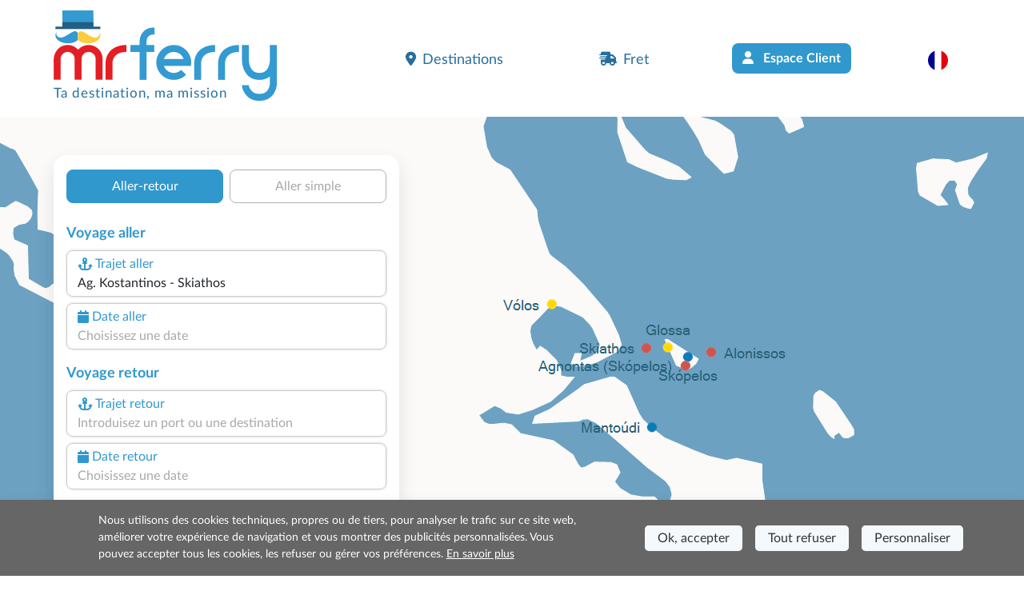

--- FILE ---
content_type: text/html; charset=utf-8
request_url: https://www.misterferry.fr/fr/sporades/ferries-ag-kostantinos-skiathos.aspx
body_size: 14424
content:
<!DOCTYPE html><html lang=fr class=has-footer><head><script>var _paq=window._paq=window._paq||[];_paq.push(['trackPageView']);_paq.push(['enableLinkTracking']);(function(){var u="//matomo.prenotazioni24.it/matomo/";_paq.push(['setTrackerUrl',u+'matomo.php']);_paq.push(['setSiteId','18']);var d=document,g=d.createElement('script'),s=d.getElementsByTagName('script')[0];g.async=true;g.src=u+'matomo.js';s.parentNode.insertBefore(g,s);})();</script><meta charset=UTF-8><meta name=viewport content="width=device-width, initial-scale=1, user-scalable=no, shrink-to-fit=no"><title>Ferries Ag. Kostantinos Skiathos - R&#xE9;servez en ligne avec Mr Ferry</title><meta name=description content="Ligne de ferry Ag. Kostantinos-Skiathos: tous le informations nécessaires pour réserver un ferry entre le deux villes"><link rel=preconnect href=https://cdn.traghettilines.it crossorigin><link rel=preconnect href=https://connect.facebook.net crossorigin><link rel=preconnect href=https://matomo.prenotazioni24.it crossorigin><link href=https://cdn.traghettilines.it/new/template/bootstrap-5.0.2-dist/css/bootstrap.min.css rel=stylesheet><link href=https://cdn.traghettilines.it/new/template/icons/fontawesome/css/fontawesome.min.css rel=stylesheet><link href=https://cdn.traghettilines.it/new/template/icons/fontawesome/css/solid.min.css rel=stylesheet><link href=https://cdn.traghettilines.it/new/dist/autocomplete.js/css/autoComplete.02.min.css rel=stylesheet><link href="/css/styleone.min.css?v=FCUlAWp2GBqs8rMiIpKpNQ6fSbyIQIXtaKqSASKV58g" rel=stylesheet><link href="/css/standard.min.css?v=j4s-bC_oA0kPPEChy6bkTeQHGKux5PTaiEgIy1gTqAs" rel=stylesheet><link rel=icon type=image/png href=/favicons/no-it/favicon-96x96.png sizes=96x96><link rel=icon type=image/svg+xml href=/favicons/no-it/favicon.svg><link rel="shortcut icon" href=/favicons/no-it/favicon.ico><link rel=apple-touch-icon sizes=180x180 href=/favicons/no-it/apple-touch-icon.png><meta name=apple-mobile-web-app-title content="Mr Ferry"><link rel=manifest href=/favicons/no-it/site.webmanifest><link href=https://www.misterferry.fr/fr/sporades/ferries-ag-kostantinos-skiathos.aspx rel=canonical><link rel=alternate hreflang=de href=https://www.misterferry.de/de/sporaden/faehren-ag-kostantinos-skiathos.aspx><link rel=alternate hreflang=en href=https://www.misterferry.com/en/sporades/ferries-ag-kostantinos-skiathos.aspx><link rel=alternate hreflang=en-gb href=https://www.misterferry.co.uk/en/sporades/ferries-ag-kostantinos-skiathos.aspx><link rel=alternate hreflang=es href=https://www.misterferry.es/es/sporadi/ferry-ag-kostantinos-skiathos.aspx><link rel=alternate hreflang=it href=https://www.traghettilines.it/it/sporadi/traghetti-ag-kostantinos-skiathos.aspx><script type=application/ld+json>{"@context":"https://schema.org","@type":"WebPage","Name":"Ferries Ag. Kostantinos Skiathos - Réservez en ligne avec Mr Ferry","Url":"https://www.misterferry.fr/fr/sporades/ferries-ag-kostantinos-skiathos.aspx","Description":"Ligne de ferry Ag. Kostantinos-Skiathos: tous le informations nécessaires pour réserver un ferry entre le deux villes","inLanguage":"fr","datePublished":"","dateModified":"","publisher":{"@type":"Organization","Name":"Service clients","Url":"https://www.misterferry.fr","logo":{"@type":"ImageObject","contentUrl":null,"url":"https://www.misterferry.de/images/mister-ferry-def.png"}},"mainEntity":{"@type":"TravelAction","Name":"Ferries Ag. Kostantinos Skiathos - Réservez en ligne avec Mr Ferry","Target":{"@type":"EntryPoint","UrlTemplate":"","actionPlatform":["http://schema.org/DesktopWebPlatform","http://schema.org/MobileWebPlatform"]},"Result":{"@type":"BoatReservation","ReservationStatus":"https://schema.org/ReservationPending","UnderName":{"@type":"Organization","Name":"Ag. Kostantinos-Skiathos","Url":"","logo":{"@type":"ImageObject","contentUrl":null,"url":null}},"ReservationFor":{"@type":"BoatTrip","DepartureBoatTerminal":{"@type":"BoatTerminal","Name":"Ag. Kostantinos"},"ArrivalBoatTerminal":{"@type":"BoatTerminal","Name":"Skiathos"}}}},"breadcrumb":{"@type":"BreadcrumbList","itemListElement":[{"@type":"ListItem","Position":1,"Name":"Home","Item":"https://www.misterferry.fr"},{"@type":"ListItem","Position":2,"Name":"Ferry îles Sporades 2026 - Réserver en ligne avec Mr Ferry","Item":"https://www.misterferry.fr/fr/sporadi-ferries.aspx"},{"@type":"ListItem","Position":3,"Name":"Ferries Ag. Kostantinos Skiathos - Réservez en ligne avec Mr Ferry","Item":"https://www.misterferry.fr/fr/sporades/ferries-ag-kostantinos-skiathos.aspx"}]},"hasPart":[]}</script><body class=overflow-x-hidden><header id=main-header class=site-header><nav class="navbar navbar-expand-lg navbar-light"><div class=container><div class="row d-lg-none"><div class="col-12 text-start"><a id=logo href="/"> <img src=https://cdn.traghettilines.it/new/img/logo/logo-mrferry-280.png class=logo> <span class="d-none d-lg-block payoff">Ferries Ag. Kostantinos Skiathos</span> </a></div></div><a id=logo class="navbar-brand m-0 col-9 col-sm-4 col-lg-5 ms-0 ms-lg-3 ms-xl-0 d-none d-lg-block" href="/"> <img src=https://cdn.traghettilines.it/new/img/logo/logo-mrferry-280.png class=logo> <span class="d-block d-lg-none payoff">Ferries Ag. Kostantinos Skiathos</span> <span class="d-none d-lg-block payoff standard">Ta destination, ma mission</span> </a><div class="row d-lg-none"><div class="col-9 d-flex align-items-end text-start fw-semi-bold lh-sm pe-0"><span class=text-red style="font-size:calc(1rem + .9vw);margin-top:20px"> Ferries Ag. Kostantinos Skiathos: <span class="text-lh-blue fs-6">Choisissez la meilleure offre et économisez</span> </span></div><div class=col-3><img src=https://cdn.traghettilines.it/new/img/faro-4.svg style=bottom:-20px;position:relative></div></div><button id=navbarButton class="navbar-toggler pt-4 pb-2 px-2 border-0 col-xs-3" onclick="if(Utils.getViewPortWidth()&lt;=991)document.body.classList.toggle('menu-open')" type=button data-bs-toggle=collapse data-bs-target=#navbarNav> <span class=navbar-toggler-icon></span> </button><div class="collapse navbar-collapse pt-2 px-0 text-start" id=navbarNav><ul class="navbar-nav ms-auto justify-content-between px-4 p-lg-0 w-75"><li class=nav-item><a class="nav-link px-3" href=#section_Destinazioni onclick="document.querySelector('#main-header > nav > div > button').click()"> <i class="fa-solid fa-location-dot me-2 d-inline-flex"></i>Destinations </a><li class=nav-item><a class="nav-link px-3" href="/fret/"> <i class="fa-solid fa-truck-fast me-2 d-inline-flex"></i>Fret </a><li class="nav-item d-none d-lg-block"><a class="btn bg-lh-blue text-white fw-bold rounded-2x mt-5 mt-lg-0" href="/fr/se-connecter/"> <i class="fa-solid fa-user me-2 d-inline-flex"></i> Espace Client </a><li class="nav-item d-block d-lg-none"><a class="nav-link px-3" href="/fr/se-connecter/"> <i class="fa-solid fa-user me-2 d-inline-flex"></i> Espace Client </a><li class="nav-item dropdown"><a class="nav-link dropdown-toggle" href=# id=navbarDropdownLingua role=button data-bs-toggle=dropdown> <img src=https://cdn.traghettilines.it/new/images/flags/1x1/fr.svg class="img-language rounded-circle"> <label class="d-inline d-lg-none ms-1 text-capitalize"> fran&#xE7;ais (France) </label> </a><ul class="dropdown-menu py-0 text-center" style=min-width:unset><li class="py-2 bg-pale-blue-gray" style="border-bottom:1px solid #e5dfdf"><a class=dropdown-item href=https://www.traghettilines.it/it/sporadi/traghetti-ag-kostantinos-skiathos.aspx> <img src=https://cdn.traghettilines.it/new/images/flags/1x1/it.svg class="img-language rounded-circle"> <label class="d-inline d-lg-none ms-1 text-capitalize">italiano</label> </a><li class="py-2 bg-pale-blue-gray" style="border-bottom:1px solid #e5dfdf"><a class=dropdown-item href=https://www.misterferry.de/de/sporaden/faehren-ag-kostantinos-skiathos.aspx> <img src=https://cdn.traghettilines.it/new/images/flags/1x1/de.svg class="img-language rounded-circle"> <label class="d-inline d-lg-none ms-1 text-capitalize">Deutsch</label> </a><li class="py-2 bg-pale-blue-gray" style="border-bottom:1px solid #e5dfdf"><a class=dropdown-item href=https://www.misterferry.es/es/sporadi/ferry-ag-kostantinos-skiathos.aspx> <img src=https://cdn.traghettilines.it/new/images/flags/1x1/es.svg class="img-language rounded-circle"> <label class="d-inline d-lg-none ms-1 text-capitalize">espa&#xF1;ol</label> </a><li class="py-2 bg-pale-blue-gray" style="border-bottom:1px solid #e5dfdf"><a class=dropdown-item href=https://www.misterferry.com/en/sporades/ferries-ag-kostantinos-skiathos.aspx> <img src=https://cdn.traghettilines.it/new/images/flags/1x1/us.svg class="img-language rounded-circle"> <label class="d-inline d-lg-none ms-1 text-capitalize">English (United States)</label> </a><li class="py-2 bg-pale-blue-gray" style="border-bottom:1px solid #e5dfdf"><a class=dropdown-item href=https://www.misterferry.co.uk/en/sporades/ferries-ag-kostantinos-skiathos.aspx> <img src=https://cdn.traghettilines.it/new/images/flags/1x1/gb.svg class="img-language rounded-circle"> <label class="d-inline d-lg-none ms-1 text-capitalize">English (United Kingdom)</label> </a></ul></ul></div></div></nav></header><main class=flex-shrink-0><section class="page-header position-relative pb-5 mv-80"><div id=map class="d-none d-lg-block"><div id=mapCarousel class="carousel slide h-100 carousel-fade" data-bs-ride=carousel data-bs-pause=false><div class="carousel-inner h-100 position-relative z-index-0"><div class="carousel-item h-100 active map1" data-bs-interval=7000></div><div class="carousel-item h-100 map2" data-bs-interval=7000></div></div><div class="col-12 patchMap"></div></div></div><div class="position-sm-relative bottom-0 w-100"><div class=container><div class="row align-items-end"><div class=col-lg-5><div class="content mt-lg-5"><div id=div_DatepickerContainerA_2 class="col-12 position-absolute z-index-2 ps-3 datepicker-container-a"></div><div id=div_DatepickerContainerR_2 class="col-12 position-absolute z-index-2 ps-3 datepicker-container-r"></div><div id=div_MotorePartial class="card border-0 box-shad rounded-4x" style=max-width:432px><div class="card-body p-0" style=min-height:600px><div class="row row-switch-ar"><div id=switch-left class=col-6><div class="switch-ar text-center selected">Aller-retour</div></div><div id=switch-right class=col-6><div class="switch-ar text-center">Aller simple</div></div></div><div id=nav-tabContent class=tab-content><div id=nav-andata-e-ritorno class="tab-pane fade show active" role=tabpanel aria-labelledby=nav-home-tab><div id=div_DatepickerContainer class="col-12 position-absolute z-index-2" style=top:110px></div><form id=main-form class="row g-2 p-3 form-vertical" target=_top><div class="w-100 text-end"><button id=destinazione_selezionata class="btn btn-sm w-auto rounded-2x x-small text-uppercase text-lh-blue border-lh-blue d-none"></button></div><div class=col-6><p class="large mb-0 text-lh-blue fw-bold p-outward-journey-label">Voyage aller</div><div class="input-field hide-border col-md-12 position-relative pointer"><div class="input-box no-readonly d-block"><div class="text-lh-blue d-flex align-items-center outward-scroll" data-focus-to=#tratta-andata><i class="fa-solid fa-anchor m-1"></i> <span class=d-block>Trajet aller</span></div><input id=tratta-andata class="outward-scroll pointer" spellcheck=false autocomplete=off placeholder="Introduisez un port ou une destination" data-val=true data-val-required="The DepartName field is required." name=DepartName> <input type=hidden id=departure-route data-val=true data-val-required="The DepartRoute field is required." name=DepartRoute value=0></div><div id=departure-route-validation class="alert alert-danger position-absolute mt-1 d-none" role=alert>Sélectionnez le trajet aller</div><div id=route-restriction3-validation class="alert alert-danger position-absolute mt-1 d-none" role=alert>Pour le trajet sélectionné, il est nécessaire de réserver également le retour en même temps.</div></div><div class="input-field col-12 col-md-12"><label class=w-100 for=data1Input><div class="input-box no-readonly d-block"><div class="text-lh-blue d-flex align-items-center"><i class="fa-solid fa-calendar m-1"></i> <span class=d-block>Date aller</span></div><input id=data1Input readonly class=form-control placeholder="Choisissez une date" autocomplete=off data-val=true data-val-required="The DepartDate field is required." name=DepartDate><div class=invalid-tooltip>Choisissez la date aller.</div></div><div id=departure-date-validation class="alert alert-danger position-absolute mt-1 d-none" role=alert>Sélectionnez la date aller.</div></label></div><p class="large mb-0 text-lh-blue fw-bold p-return-journey-label mt-3">Voyage retour<div class="input-field hide-border col-md-12 position-relative pointer"><div class="input-box ritorno no-readonly d-block"><div class="text-lh-blue d-flex align-items-center return-scroll" data-focus-to=#tratta-ritorno><i class="fa-solid fa-anchor m-1"></i> <span class=d-block>Trajet retour</span></div><input id=tratta-ritorno class="return-scroll pointer" spellcheck=false autocomplete=off placeholder="Introduisez un port ou une destination" name=ReturnName> <input type=hidden id=return-route name=ReturnRoute></div><div id=return-route-validation class="alert alert-danger position-absolute mt-1 d-none" role=alert>Sélectionnez le trajet retour</div></div><div class="input-field col-12"><label class=w-100 for=data2Input><div class="input-box no-readonly d-block ritorno"><div class="text-lh-blue d-flex align-items-center"><i class="fa-solid fa-calendar m-1"></i> <span class=d-block>Date retour</span></div><input id=data2Input class=form-control placeholder="Choisissez une date" required readonly name=ReturnDate></div><div id=return-date-validation class="alert alert-danger position-absolute mt-1 d-none" role=alert>Sélectionnez la date retour.</div><div id=return-date-restriction4-validation class="alert alert-danger position-absolute mt-1 d-none" role=alert>Pour le trajet sélectionné, il est obligatoire de réserver le retour le même jour.</div></label></div><input type=hidden id=destination-type data-val=true data-val-required="The DestinationType field is required." name=DestinationType value=1> <input type=hidden id=destination-id data-val=true data-val-required="The DestinationId field is required." name=DestinationId value=0> <input type=hidden id=departure-passengers data-val=true data-val-required="The Passengers field is required." name=DepartPassengers.Passengers value=0> <input type=hidden id=departure-adults data-val=true data-val-required="The Adults field is required." name=DepartPassengers.Adults value=0> <input type=hidden id=departure-children data-val=true data-val-required="The Children field is required." name=DepartPassengers.Children value=0> <input type=hidden id=departure-infants data-val=true data-val-required="The Infants field is required." name=DepartPassengers.Infants value=0> <input type=hidden id=departure-pets data-val=true data-val-required="The Pets field is required." name=DepartPassengers.Pets value=0><div class=col-6><p class="large mb-0 text-lh-blue fw-bold p-return-journey-label mt-3">Détails du voyage<span class="dati-diversi-ar d-none"> aller</span></div><div id=div_Sconti class="input-field col-6 d-none"><label class=w-100 data-bs-toggle=modal data-bs-target=#scontiModal><div class="input-box no-readonly d-block"><div class="d-flex align-items-center text-lh-blue"><i class="fa-solid fa-percent m-1"></i> <span class=d-inline-block>Descuentos</span></div><div class="form-control pe-none text-truncate" id=div_DescrizioneSconto>¿Tienes bonificación?</div></div></label></div><div class=modal id=scontiModal tabindex=-1><div class="modal-dialog modal-dialog-centered modal-fullscreen-md-down m-0"><div class="modal-content rounded-4x"><div class="modal-body input-wrap"><div class="modal-header border-0 p-0"><b class="text-blue fs-18">¿Tienes bonificación?</b> <button type=button class=btn-close data-bs-dismiss=modal aria-label=Close></button></div><div class=row><div class="form-check ms-2 mt-4"><input class="form-check-input sm" type=radio name=LargeFamily id=input_FamigliaNumerosaNo value=0> <label class="form-check-label ms-2" for=input_FamigliaNumerosaNo>No</label></div><div class="form-check ms-2 mt-2"><input class="form-check-input sm" type=radio name=LargeFamily id=input_FamigliaNumerosaGeneral value=1> <label class="form-check-label ms-2" for=input_FamigliaNumerosaGeneral>Familia numerosa general</label></div><div class="form-check ms-2 mt-2"><input class="form-check-input sm" type=radio name=LargeFamily id=input_FamigliaNumerosaSpecial value=2> <label class="form-check-label ms-2" for=input_FamigliaNumerosaSpecial>Familia numerosa especial</label></div></div><div class="modal-header border-0 p-0 mt-4"><b class="text-blue fs-18">¿Tarifa para residentes?</b></div><div class=row><div class="form-check ms-2 mt-2"><input class="form-check-input sm" type=radio name=ResidentiModal id=input_ResidentiModalNo value=0> <label class="form-check-label ms-2" for=input_ResidentiModalNo>No</label></div><div class="form-check ms-2 mt-2"><input class="form-check-input sm" type=radio name=ResidentiModal id=input_ResidentiModalSi value=1> <label class="form-check-label ms-2" for=input_ResidentiModalSi>Si</label></div></div></div><div class=modal-footer><button type=button id=confirm-sconti class="btn btn-sm w-100 bg-yellow text-blue rounded-2x fw-bold py-2 fs-20 text-uppercase"> Confirmer </button></div></div></div></div><div class="col-6 text-end invisible"><input id=tariffa_res class="form-check-input mt-3" type=checkbox data-val=true data-val-required="The IsResident field is required." name=IsResident value=true> <label class="form-check-label small mt-3" for=tariffa_res>Tarif résident</label></div><div class="input-field col-12 col-md-6"><label for=passeggeri1 class=w-100 data-bs-toggle=modal data-bs-target=#passeggeriModal><div class="input-box no-readonly d-block"><div class="text-lh-blue d-flex align-items-center"><i class="fa-solid fa-user-group m-1"></i> <span class=d-inline-block>Passagers<span class="dati-diversi-ar d-none"> aller</span></span></div><div class="form-control pe-none text-truncate" id=passeggeri1><span class=d-inline-block>Ajoutez des passagers</span></div></div><div id=departure-passengers-validation class="alert alert-danger position-absolute mt-1 d-none" role=alert style=left:15px>Sélectionnez les passagers</div></label><div class=modal id=passeggeriModal tabindex=-1 aria-labelledby=passeggeriModalLabel aria-hidden=true><div class="modal-dialog modal-dialog-centered modal-fullscreen-md-down m-0"><div class="modal-content rounded-4x"><div class=modal-body><div class="modal-header border-0 p-0"><b class="text-blue fs-18">Sélectionnez les passagers</b> <button type=button class=btn-close data-bs-dismiss=modal aria-label=Close></button></div><div id=departure-type0 class="row row-cols-2 d-none pt-4 gx-0 gx-md-5"><div class=col-12><div id=departure-adults-type0-validation class="alert alert-danger mt-3 d-none" role=alert>Spécifiez au moins un passager adulte.</div></div><div class="col pt-2"><p class="m-0 mb-1 small text-center"><i class="text-lh-blue fa-solid fa-user fa-2x mb-1"></i> <br> Adultes de plus de 12 ans<div class="input-group justify-content-center"><input type=button value=- class="button-minus rounded-start" data-field=quantity> <input type=number id=departure-adults-type0 step=1 min=0 max=9 value=0 class=quantity-field> <input type=button value=+ class="button-plus rounded-end" data-field=quantity></div></div><div class="col pt-2"><p class="m-0 mb-1 small text-center"><i class="d-inline-block fa fa-child-reaching text-lh-blue fa-2x mb-1"></i> <br> Enfants de 4 à 11 ans<div class="input-group justify-content-center"><input type=button value=- class="button-minus rounded-start" data-field=quantity> <input type=number id=departure-children-type0 step=1 min=0 max=9 value=0 class=quantity-field> <input type=button value=+ class="button-plus rounded-end" data-field=quantity></div></div><div class="col pt-2"><p class="m-0 mb-1 small text-center"><i class="text-lh-blue fa-solid fa-baby-carriage fa-2x mb-1"></i> <br> Bébés jusqu’à 3 ans<div class="input-group justify-content-center"><input type=button value=- class="button-minus rounded-start" data-field=quantity> <input type=number id=departure-infants-type0 step=1 min=0 max=9 value=0 class=quantity-field> <input type=button value=+ class="button-plus rounded-end" data-field=quantity></div></div><div class="col pt-2"><p class="m-0 mb-1 small text-center"><i class="text-lh-blue fa-solid fa-paw fa-2x mb-1"></i> <br> Animaux domestiques<div class="input-group justify-content-center"><input type=button value=- class="button-minus rounded-start" data-field=quantity> <input type=number id=departure-pets-type0 step=1 min=0 max=9 value=0 class=quantity-field> <input type=button value=+ class="button-plus rounded-end" data-field=quantity></div></div></div><div id=departure-type1 class="row gx-0 gx-md-5"><div class=col-12><div id=departure-passengers-type1-validation class="alert alert-danger mt-3 small d-none" role=alert>Spécifiez le nombre de passagers.</div></div><div class="col-6 pt-3"><p class="m-0 mb-1 small text-center fw-bold"><i class="text-lh-blue fa-solid fa-user fa-2x mb-1"></i> <br> Nombre de passagers<div class="input-group justify-content-center"><input type=button value=- class="button-minus rounded-start" data-field=quantity> <input type=number id=departure-passengers-type1 value=0 step=1 min=0 max=9 class=quantity-field data-div=departure-passenger-ages-div data-max=120 data-placeholder=Âge data-name=DepartPassengers.PassengersAges> <input type=button value=+ class="button-plus rounded-end" data-field=quantity></div></div><div id=departure-alert-passengers-age class="col-12 py-2 panel-ages d-none"><p class="m-0 mb-1 small text-left fw-bold">Indiquez l’âge au moment du voyage.<div id=departure-ages-type1-validation class="alert alert-danger mt-1 d-none small" role=alert>Indiquez au moins un passager de plus de 11 ans.</div><div id=departure-ages-type1-all-validation class="alert alert-danger mt-1 d-none small" role=alert>Spécifiez l’âge de tous les passagers.</div><div class="row row-cols-4 ages g-2" id=departure-passenger-ages-div></div></div><p class="text-blue fs-18 mt-4 title-pax mb-0 fw-bold">Sélectionnez les animaux domestiques<div class="col-6 pt-3"><p class="m-0 mb-1 small text-center fw-bold"><i class="text-lh-blue fa-solid fa-paw fa-2x mb-1"></i> <br> Animaux domestiques<div class="input-group justify-content-center"><input type=button value=- class="button-minus rounded-start" data-field=quantity> <input type=number id=departure-pets-type1 value=0 step=1 min=0 max=9 class=quantity-field> <input type=button value=+ class="button-plus rounded-end" data-field=quantity></div></div><div class="col-12 px-2 px-lg-4 info-animali d-none"><div class="alert alert-info mt-3 small">Emmenez votre animal en cabine en sélectionnant l’option « accès animaux » à l’étape suivante. Sinon, il voyagera dans les espaces dédiés.</div></div></div><div id=departure-type2 class="row d-none gx-0 gx-md-5 mt-2"><div class=col-12><div id=departure-adults-type2-validation class="alert alert-danger mt-3 d-none" role=alert>Spécifiez au moins un passager adulte.</div></div><div class="col-6 pt-2 px-0"><p class="m-0 mb-1 small text-center fw-bold"><i class="text-lh-blue fa-solid fa-user fa-2x mb-1"></i> <br> Adultes de plus de 12 ans<div class="input-group justify-content-center"><input type=button value=- class="button-minus rounded-start" data-field=quantity> <input type=number id=departure-adults-type2 value=0 step=1 min=0 max=9 class=quantity-field> <input type=button value=+ class="button-plus rounded-end" data-field=quantity></div></div><div class="col-6 pt-2 px-0"><p class="m-0 mb-1 small text-center fw-bold"><i class="d-inline-block fa fa-child-reaching text-lh-blue fa-2x"></i> <br> Enfants jusqu'à 11 ans<div class="input-group justify-content-center"><input type=button value=- class="button-minus rounded-start" data-field=quantity> <input type=number id=departure-children-type2 value=0 step=1 min=0 max=9 class=quantity-field data-div=departure-children-ages-div data-max=11 data-placeholder=Enfant data-name=DepartPassengers.ChildrenAges> <input type=button value=+ class="button-plus rounded-end" data-field=quantity></div></div><div id=departure-alert-children-age class="col-12 py-2 panel-ages d-none"><p class="m-0 mb-1 small text-left fw-bold">Indiquez l’âge au moment du voyage.<div id=departure-ages-type2-validation class="alert alert-danger mt-1 d-none small" role=alert>Spécifiez l’âge de tous les enfants.</div><div class="row row-cols-4 ages g-2" id=departure-children-ages-div></div></div><div class="col-6 pt-2 px-0"><p class="m-0 mb-1 small text-center fw-bold"><i class="text-lh-blue fa-solid fa-paw fa-2x mb-1"></i> <br> Animaux domestiques<div class="input-group justify-content-center"><input type=button value=- class="button-minus rounded-start" data-field=quantity> <input type=number id=departure-pets-type2 value=0 step=1 min=0 max=9 class=quantity-field> <input type=button value=+ class="button-plus rounded-end" data-field=quantity></div></div><div class="col-12 px-2 px-lg-4 info-animali d-none"><div class="alert alert-info mt-3 small">Emmenez votre animal en cabine en sélectionnant l’option « accès animaux » à l’étape suivante. Sinon, il voyagera dans les espaces dédiés.</div></div></div><div id=departure-passengers-more-then-five class="alert alert-info mb-0 mt-4 small d-none" role=alert>Un seul véhicule peut être inclus par billet. Si vous avez 2 voitures, faites 2 réservations.</div><div id=departure-passengers-more-then-nine class="alert alert-gray mb-0 mt-4 small d-none" role=alert><b>Êtes-vous un groupe de plus de 9 passagers ?</b> <br> Pour réserver pour plus de 9 passagers, vous devez remplir le <a href=https://www.misterferry.fr/fr/demande-de-groupes.aspx target=_top>formulaire de demande pour groupes</a>.</div><div class="row mt-4"><div class=col><div class=form-check><input type=checkbox id=input_StessiDatiPasseggeri value=true class=form-check-input checked data-val=true data-val-required="The IsSamePassengerData field is required." name=SameData.IsSamePassengerData> <label class="form-check-label small ms-2" for=input_StessiDatiPasseggeri>Utilisez les mêmes données que pour le voyage aller</label></div></div></div></div><div class=modal-footer><button type=button id=confirm-1 class="btn btn-sm w-100 bg-yellow text-blue rounded-2x fw-bold py-2 fs-20"> CONFIRMER LES PASSAGERS </button></div></div></div></div></div><div id=departure-bicycle-div class="input-field col-12 col-md-6 d-none"><div class="input-box no-readonly d-block"><div class="d-flex align-items-center text-lh-blue"><i class="fa-solid fa-bicycle m-1"></i> <span class=d-inline-block>Vélos</span></div><input type=number id=departure-bicycles-quantity value=0 class=form-control placeholder="Nombre de vélos" min=0 max=10 inputmode=numeric pattern=[0-9]* disabled name=DepartBicycles><input name=__Invariant type=hidden value=DepartBicycles></div></div><div id=departure-vehicle-div class="input-field col-12 col-md-6"><label for=veicolo class=w-100 data-bs-toggle=modal data-bs-target=#veicoloModal><div class="input-box no-readonly d-block"><div class="text-lh-blue d-flex align-items-center"><i class="fa-solid fa-car m-1"></i> <span class=d-block>Véhicule<span class="dati-diversi-ar d-none"> aller</span></span></div><div class="form-control pe-none text-truncate" id=veicolo>Avez-vous un véhicule?</div></div><div id=departure-vehicle-validation class="alert alert-danger position-absolute mt-1 d-none" role=alert>Sélectionnez le véhicule.</div></label><div class=modal id=veicoloModal tabindex=-1><div class="modal-dialog modal-dialog-centered modal-fullscreen-md-down m-0"><div class="modal-content rounded-4x"><div class="modal-body input-wrap"><div class="modal-header border-0 p-0"><b class="text-blue fs-18">Avez-vous un véhicule?</b><div class="form-check form-check-inline ms-2 mt-1"><input class="form-check-input sm has-vehicles" type=radio id=input_HasVehiclesYes name=has-vehicles checked value=1> <label class="form-check-label ms-2" for=input_HasVehiclesYes>Oui</label></div><div class="form-check form-check-inline mt-1"><input class="form-check-input sm has-vehicles" type=radio id=input_HasVehiclesNo name=has-vehicles value=0> <label class="form-check-label ms-2" for=input_HasVehiclesNo>Non</label></div><button type=button class=btn-close data-bs-dismiss=modal aria-label=Close></button></div><div id=div_InfoImbarcoVeicoli class="row p-2 pb-0 d-none"><div class="input-field col-12 alert alert-info mb-0"><p class="mb-0 titolo pointer"><p class="mb-0 mt-2 testo d-none"></div></div><div id=departure-vehicle-restriction1-validation class="alert alert-danger mt-3 mb-0 d-none" role=alert>Véhicule obligatoire sur cette route.</div><div class=row><div class="input-field col-12 pt-4"><div class="input-box pointer"><div class="text-lh-blue d-flex align-items-center"><span> Type de véhicule </span></div><select id=select_veicolo data-init-choice=default class="form-select step" name=DepartVehicle.Type><option value=-1 selected>Sélectionnez un type de véhicule<option value=0>Voiture<option value=1>Camping-car<option value=2>Minibus<option value=10>Fourgon<option value=3>Moto<option value=15>Vélo<option value=12>Bus</select></div><div id=departure-vehicle-type-validation class="alert alert-danger position-absolute mt-1 d-none" role=alert>Sélectionnez un type de véhicule</div><div class="input-box mt-4 input-disable d-none"><div class="text-lh-blue d-flex align-items-center"><i class="fa-regular fa-person-biking m-1"></i> <span class="d-none d-lg-block">Quantité</span></div><select id=select_quantita class="form-select step" disabled name=DepartVehicle.Quantity><option value=-1 disabled selected>Sélectionnez la quantité<option value=1>1<option value=2>2<option value=3>3<option value=4>4<option value=5>5</select></div><div id=departure-vehicle-quantity-validation class="alert alert-danger position-absolute mt-1 d-none" role=alert>Sélectionnez le nombre de véhicules</div></div><div class="input-field col-12 pt-3 d-none"><div class="input-box input-disable"><div class="text-lh-blue d-flex align-items-center pointer" data-focus-to=#select_marca><i class="fa-solid fa-car m-1"></i> <span>Marque et modèle</span></div><input id=select_marca class=pointer placeholder="Entrez la marque ou le modèle" disabled autocomplete=off> <input type=hidden id=vehicle-make name=DepartVehicle.Make> <input type=hidden id=vehicle-model name=DepartVehicle.Model></div><div id=departure-vehicle-model-validation class="alert alert-danger position-absolute mt-1 d-none" role=alert>Sélectionnez le modèle de voiture</div></div><div class="input-field col-6 pt-2 text-center d-none"><img id=img-lunghezza src=https://cdn.traghettilines.it/new/images/veicoli/0-lunghezza.svg class="mb-2 w-75"><div class="input-box input-disable"><div class="text-lh-blue d-flex align-items-center" data-focus-to=#inputLunghezza><span>Longueur (cm)</span></div><input id=inputLunghezza class="form-control input-field-dimensioni" inputmode=numeric pattern=[0-9]* disabled name=DepartVehicle.Length></div></div><div class="input-field col-6 pt-2 text-center d-none"><img id=img-altezza src=https://cdn.traghettilines.it/new/images/veicoli/0-altezza.svg class="mb-2 w-75"><div class="input-box input-disable"><div class="text-lh-blue d-flex align-items-center" data-focus-to=#inputAltezza><span>Hauteur (cm)</span></div><input id=inputAltezza class="form-control input-field-dimensioni" inputmode=numeric pattern=[0-9]* disabled name=DepartVehicle.Height></div></div><div class=col-12><div id=departure-vehicle-dimensions-validation class="alert alert-danger position-absolute mt-1 d-none" role=alert>Saisissez les dimensions du véhicule</div></div><div class="input-field input-rimorchio col-12 pt-3 d-none"><div class="input-box input-disable pointer"><div class="text-lh-blue d-flex align-items-center"><i class="fa-solid fa-caravan m-1"></i> <span>Remorque (facultatif)</span></div><select id=select_rimorchio data-init-choice=off class="form-select step" disabled name=DepartVehicle.TrailerType><option value=-1>Sélectionnez une remorque<option value=4>Remorque<option value=5>Caravane</select></div></div><div class="input-field input-field-rimorchio col-6 pt-3" style=display:none><div class=input-box><div class="text-lh-blue d-flex align-items-center"><span>Longueur (cm)</span></div><input id=inputLunghezzaRim class="form-control input-field-dimensioni" placeholder="Ex. 250" inputmode=numeric pattern=[0-9]+ name=DepartVehicle.TrailerLength></div></div><div class="input-field input-field-rimorchio col-6 pt-3" style=display:none><div class=input-box><div class="text-lh-blue d-flex align-items-center"><span>Hauteur (cm)</span></div><input id=inputAltezzaRim class="form-control input-field-dimensioni" placeholder="Ex. 140" inputmode=numeric pattern=[0-9]+ name=DepartVehicle.TrailerHeight></div></div><div class=col-12><div id=departure-trailer-dimensions-validation class="alert alert-danger position-absolute mt-1 d-none" role=alert>Saisissez les dimensions de la remorque</div></div></div><div id=departure-vehicle-autobus class="alert alert-gray mb-0 mt-4 small d-none" role=alert>Pour réserver des autobus, vous devez remplir le <a href=https://www.misterferry.fr/fr/demande-de-groupes.aspx target=_top>formulaire de demande pour groupes</a>.</div><div class=row><div class="col pt-4"><div class=form-check><input type=checkbox id=input_StessiDatiVeicoli value=true class=form-check-input checked data-val=true data-val-required="The IsSameVehiclesData field is required." name=SameData.IsSameVehiclesData> <label class="form-check-label small ms-2" for=input_StessiDatiVeicoli>Utilisez les mêmes données pour le retour.</label></div></div></div></div><div class=modal-footer><button type=button id=confirm-2 class="btn btn-sm w-100 bg-yellow text-blue rounded-2x fw-bold py-2 fs-20"> CONFIRMER LES VÉHICULES </button></div></div></div></div></div><input type=hidden id=return-passengers value=0 data-val=true data-val-required="The Passengers field is required." name=ReturnPassengers.Passengers> <input type=hidden id=return-adults value=0 data-val=true data-val-required="The Adults field is required." name=ReturnPassengers.Adults> <input type=hidden id=return-children value=0 data-val=true data-val-required="The Children field is required." name=ReturnPassengers.Children> <input type=hidden id=return-infants value=0 data-val=true data-val-required="The Infants field is required." name=ReturnPassengers.Infants> <input type=hidden id=return-pets value=0 data-val=true data-val-required="The Pets field is required." name=ReturnPassengers.Pets><div class="col-7 dati-diversi-ar d-none"><p class="large mb-0 text-lh-blue fw-bold p-return-journey-label mt-1">Détails du voyage retour</div><div class=d-none><div class="col-5 text-end dati-diversi-ar invisible d-none"><input type=checkbox id=tariffa_res_rit class="form-check-input mt-1"> <label class="form-check-label small mt-1" for=tariffa_res_rit>Tarif résident</label></div></div><div id=div_ReturnPassengers class="input-field col-12 col-md-6 d-none"><label for=passeggeri2 class=w-100 data-bs-toggle=modal data-bs-target=#passeggeri2Modal><div class="input-box no-readonly d-block ritorno"><div class="text-lh-blue d-flex align-items-center"><i class="fa-solid fa-user-group m-1"></i> <span class=d-inline-block>Passagers<span class="dati-diversi-ar d-none"> retour</span></span></div><div class="form-control text-truncate" id=passeggeri2>Ajoutez des passagers</div></div><div id=return-passengers-validation class="alert alert-danger position-absolute mt-1 d-none" role=alert style=right:5px>Ajoutez des passagers</div></label><div class=modal id=passeggeri2Modal tabindex=-1 aria-labelledby=passeggeri2ModalLabel aria-hidden=true><div class="modal-dialog modal-dialog-centered modal-fullscreen-md-down m-0"><div class="modal-content rounded-4x"><div class=modal-body><div class="modal-header border-0 p-0"><b class="text-blue fs-18">Sélectionnez les passagers</b> <button type=button class=btn-close data-bs-dismiss=modal aria-label=Close></button></div><div id=return-type0 class="row row-cols-2 mt-2 d-none gx-5"><div class=col-12><div id=return-adults-type0-validation class="alert alert-danger mt-3 d-none" role=alert>Spécifiez au moins un passager adulte.</div></div><div class="col pt-4"><p class="m-0 small text-center"><i class="text-lh-blue fa-solid fa-user fa-2x mb-2"></i> <br> Adultes de plus de 12 ans<div class="input-group justify-content-center"><input type=button value=- class="button-minus rounded-start" data-field=quantity> <input type=number id=return-adults-type0 step=1 min=0 max=9 value=0 class=quantity-field> <input type=button value=+ class="button-plus rounded-end" data-field=quantity></div></div><div class="col pt-4"><p class="m-0 small text-center"><i class="d-inline-block fa fa-child-reaching text-lh-blue fa-2x mb-2"></i> <br> Enfants de 4 à 11 ans<div class="input-group justify-content-center"><input type=button value=- class="button-minus rounded-start" data-field=quantity> <input type=number id=return-children-type0 step=1 min=0 max=9 value=0 class=quantity-field> <input type=button value=+ class="button-plus rounded-end" data-field=quantity></div></div><div class="col pt-4"><p class="m-0 small text-center"><i class="text-lh-blue fa-solid fa-baby-carriage fa-2x mb-2"></i> <br> Bébés jusqu’à 3 ans<div class="input-group justify-content-center"><input type=button value=- class="button-minus rounded-start" data-field=quantity> <input type=number id=return-infants-type0 step=1 min=0 max=9 value=0 class=quantity-field> <input type=button value=+ class="button-plus rounded-end" data-field=quantity></div></div><div class="col pt-4"><p class="m-0 small text-center"><i class="text-lh-blue fa-solid fa-paw fa-2x mb-2"></i> <br> Animaux domestiques<div class="input-group justify-content-center"><input type=button value=- class="button-minus rounded-start" data-field=quantity> <input type=number id=return-pets-type0 step=1 min=0 max=9 value=0 class=quantity-field> <input type=button value=+ class="button-plus rounded-end" data-field=quantity></div></div></div><div id=return-type1 class="row gx-5"><div class=col-12><div id=return-passengers-type1-validation class="alert alert-danger mt-3 small d-none" role=alert>Spécifiez le nombre de passagers.</div></div><div class="col-6 pt-2"><p class="m-0 mb-1 small text-center fw-bold"><i class="text-lh-blue fa-solid fa-user fa-2x mb-2"></i> <br> Nombre de passagers<div class="input-group justify-content-center"><input type=button value=- class="button-minus rounded-start" data-field=quantity> <input type=number id=return-passengers-type1 value=0 step=1 min=0 max=9 class=quantity-field data-div=return-passenger-ages-div data-max=120 data-placeholder=Età data-name=ReturnPassengers.PassengersAges> <input type=button value=+ class="button-plus rounded-end" data-field=quantity></div></div><div id=return-alert-passengers-age class="col-12 py-2 panel-ages d-none"><p class="m-0 mb-1 small text-left fw-bold">Indiquez l’âge au moment du voyage.<div id=return-ages-type1-validation class="alert alert-danger mt-1 d-none small" role=alert>inserisci-passeggero-oltre-11-anni</div><div id=return-ages-type1-all-validation class="alert alert-danger mt-1 d-none small" role=alert>Spécifiez l’âge de tous les passagers.</div><div class="row row-cols-4 ages g-2" id=return-passenger-ages-div></div></div><p class="text-blue fs-18 mt-4 title-pax">Seleziona gli animali domestici<div class="col-6 pt-2"><p class="m-0 mb-1 small text-center fw-bold"><i class="text-lh-blue fa-solid fa-paw fa-2x mb-2"></i> <br> Animaux domestiques<div class="input-group justify-content-center"><input type=button value=- class="button-minus rounded-start" data-field=quantity> <input type=number id=return-pets-type1 value=0 step=1 min=0 max=9 class=quantity-field> <input type=button value=+ class="button-plus rounded-end" data-field=quantity></div></div></div><div id=return-type2 class="row d-none gx-5 mt-2"><div class=col-12><div id=return-adults-type2-validation class="alert alert-danger mt-3 d-none" role=alert>Spécifiez au moins un passager adulte.</div></div><div class="col-6 pt-2 px-0"><p class="m-0 mb-1 small text-center fw-bold"><i class="text-lh-blue fa-solid fa-user fa-2x mb-2"></i> <br> Adultes de plus de 12 ans<div class="input-group justify-content-center"><input type=button value=- class="button-minus rounded-start" data-field=quantity> <input type=number id=return-adults-type2 value=0 step=1 min=0 max=9 class=quantity-field> <input type=button value=+ class="button-plus rounded-end" data-field=quantity></div></div><div class="col-6 pt-2 px-0"><p class="m-0 mb-1 small text-center fw-bold"><i class="d-inline-block fa fa-child-reaching text-lh-blue fa-2x mb-2"></i> <br> Enfants jusqu'à 11 ans<div class="input-group justify-content-center"><input type=button value=- class="button-minus rounded-start" data-field=quantity> <input type=number id=return-children-type2 value=0 step=1 min=0 max=9 class=quantity-field data-div=return-children-ages-div data-max=11 data-placeholder=Enfant data-name=ReturnPassengers.ChildrenAges> <input type=button value=+ class="button-plus rounded-end" data-field=quantity></div></div><div id=return-alert-children-age class="col-12 py-2 panel-ages d-none"><p class="m-0 mb-1 small text-left fw-bold">Indiquez l’âge au moment du voyage.<div id=return-ages-type2-validation class="alert alert-danger mt-1 d-none small" role=alert>Spécifiez l’âge de tous les enfants.</div><div class="row row-cols-4 ages g-2" id=return-children-ages-div></div></div><div class="col-6 pt-2 px-0"><p class="m-0 mb-1 small text-center fw-bold"><i class="text-lh-blue fa-solid fa-paw fa-2x mb-2"></i> <br> Animaux domestiques<div class="input-group justify-content-center"><input type=button value=- class="button-minus rounded-start" data-field=quantity> <input type=number id=return-pets-type2 value=0 step=1 min=0 max=9 class=quantity-field> <input type=button value=+ class="button-plus rounded-end" data-field=quantity></div></div></div><div class="row mt-4"><div class=col><div class=form-check><input type=checkbox id=input_StessiDatiPasseggeriRit value=true class=form-check-input checked data-val=true data-val-required="The IsSamePassengerDataReturn field is required." name=SameData.IsSamePassengerDataReturn> <label class="form-check-label small ms-2" for=input_StessiDatiPasseggeriRit>Utilisez les mêmes données que pour le voyage aller</label></div></div></div></div><div class=modal-footer><button type=button id=confirm-r1 class="btn btn-sm w-100 bg-yellow text-blue rounded-2x fw-bold py-2 fs-20"> CONFIRMER LES PASSAGERS </button></div></div></div></div></div><div id=return-bicycle-div class="input-field col-12 col-md-6 d-none"><div class="input-box no-readonly d-block"><div class="d-flex align-items-center text-lh-blue"><i class="fa-solid fa-bicycle m-1"></i> <span class=d-inline-block>Vélos</span></div><input type=number id=return-bicycles-quantity value=0 class=form-control placeholder="Numero biciclette" min=0 max=10 inputmode=numeric pattern=[0-9]* disabled name=ReturnBicycles><input name=__Invariant type=hidden value=ReturnBicycles></div></div><div id=return-vehicle-div class="input-field col-12 col-md-6 d-none"><label for=r-veicolo class=w-100 data-bs-toggle=modal data-bs-target=#r-veicoloModal><div class="input-box no-readonly d-block ritorno"><div class="text-lh-blue d-flex align-items-center"><i class="fa-solid fa-car m-1"></i> <span class=d-block>Véhicule<span class="dati-diversi-ar d-none"> ritorno</span></span></div><div id=r-veicolo class="form-control text-truncate">Avez-vous un véhicule?</div></div><div id=return-vehicle-validation class="alert alert-danger position-absolute mt-1 d-none" role=alert>Sélectionnez le véhicule.</div></label><div class=modal id=r-veicoloModal tabindex=-1><div class="modal-dialog modal-dialog-centered modal-fullscreen-md-down m-0"><div class="modal-content rounded-4x"><div class="modal-body input-wrap"><div class="modal-header border-0 p-0"><b class="text-blue fs-18">Avez-vous un véhicule?</b><div class="form-check form-check-inline ms-2 mt-1"><input class="form-check-input sm has-vehicles" type=radio id=input_HasVehiclesReturnYes name=r-has-vehicles checked value=1> <label class="form-check-label ms-2" for=input_HasVehiclesReturnYes>Oui</label></div><div class="form-check form-check-inline mt-1"><input class="form-check-input sm has-vehicles" type=radio id=input_HasVehiclesReturnNo name=r-has-vehicles value=0> <label class="form-check-label ms-2" for=input_HasVehiclesReturnNo>Non</label></div><button type=button class=btn-close data-bs-dismiss=modal aria-label=Close></button></div><div id=return-vehicle-restriction1-validation class="alert alert-danger position-absolute mt-3 mb-0 d-none" role=alert>Véhicule obligatoire sur cette route.</div><div class=row><div class="input-field col-12 pt-4"><div class="input-box pointer"><div class="text-lh-blue d-flex align-items-center"><span>Tipologia veicolo</span></div><select id=r-select_veicolo data-init-choice=default class="form-select step" name=ReturnVehicle.Type><option value=-1 disabled selected>Sélectionnez un type de véhicule<option value=0>Voiture<option value=1>Camping-car<option value=2>Minibus<option value=10>Fourgon<option value=3>Moto<option value=15>Vélo<option value=12>Bus</select></div><div id=return-vehicle-type-validation class="alert alert-danger position-absolute mt-1 d-none" role=alert>Sélectionnez un type de véhicule</div><div class="input-box mt-4 input-disable d-none"><div class="text-lh-blue d-flex align-items-center"><i class="fa-regular fa-person-biking m-1"></i> <span class="d-none d-lg-block">Quantité</span></div><select id=r-select_quantita class="form-select step" name=ReturnVehicle.Quantity><option value=-1 disabled selected>Sélectionnez la quantité<option value=1>1<option value=2>2<option value=3>3<option value=4>4<option value=5>5</select></div><div id=return-vehicle-quantity-validation class="alert alert-danger position-absolute mt-1 d-none" role=alert>Sélectionnez le nombre de véhicules</div></div><div class="input-field col-12 pt-3 d-none"><div class="input-box input-disable"><div class="text-lh-blue d-flex align-items-center pointer" data-focus-to=#r-select_marca><i class="fa-solid fa-car m-1"></i> <span> Marque et modèle </span></div><input id=r-select_marca class=pointer placeholder="Entrez la marque ou le modèle" disabled autocomplete=off> <input type=hidden id=r-vehicle-make name=ReturnVehicle.Make> <input type=hidden id=r-vehicle-model name=ReturnVehicle.Model></div><div id=return-vehicle-model-validation class="alert alert-danger position-absolute mt-1 d-none" role=alert>Sélectionnez le modèle de voiture</div></div><div class="input-field col-6 pt-2 text-center d-none"><img id=r-img-lunghezza src=https://cdn.traghettilines.it/new/images/veicoli/0-lunghezza.svg class="mb-2 w-75"><div class="input-box input-disable"><div class="text-lh-blue d-flex align-items-center" data-focus-to=#r-inputLunghezza><span>Longueur (cm)</span></div><input id=r-inputLunghezza class="form-control input-field-dimensioni" inputmode=numeric pattern=[0-9]* disabled name=ReturnVehicle.Length></div></div><div class="input-field col-6 pt-2 text-center d-none"><img id=r-img-altezza src=https://cdn.traghettilines.it/new/images/veicoli/0-altezza.svg class="mb-2 w-75"><div class="input-box input-disable"><div class="text-lh-blue d-flex align-items-center" data-focus-to=#r-inputAltezza><span>Hauteur (cm)</span></div><input id=r-inputAltezza class="form-control input-field-dimensioni" inputmode=numeric pattern=[0-9]* disabled name=ReturnVehicle.Height></div></div><div class=col-12><div id=return-vehicle-dimensions-validation class="alert alert-danger position-absolute mt-1 d-none" role=alert>Saisissez les dimensions du véhicule</div></div><div class="input-field input-rimorchio col-12 pt-3 d-none"><div class="input-box input-disable"><div class="text-lh-blue d-flex align-items-center"><i class="fa-solid fa-caravan m-1"></i> <span>Remorque (facultatif)</span></div><select id=r-select_rimorchio data-init-choice=off class="form-select step" disabled name=ReturnVehicle.TrailerType><option value=-1>Sélectionnez une remorque<option value=4>Remorque<option value=5>Caravane</select></div></div><div class="input-field r-input-field-rimorchio col-6 pt-3" style=display:none><div class=input-box><div class="text-lh-blue d-flex align-items-center"><span>Longueur (cm)</span></div><input id=r-inputLunghezzaRim class="form-control input-field-dimensioni" placeholder="Ex. 250" inputmode=numeric pattern=[0-9]+ disabled name=ReturnVehicle.TrailerLength></div></div><div class="input-field r-input-field-rimorchio col-6 pt-3" style=display:none><div class=input-box><div class="text-lh-blue d-flex align-items-center"><span>Hauteur (cm)</span></div><input id=r-inputAltezzaRim class="form-control input-field-dimensioni" placeholder="Ex. 140" inputmode=numeric pattern=[0-9]+ disabled name=ReturnVehicle.TrailerHeight></div></div><div class=col-12><div id=return-trailer-dimensions-validation class="alert alert-danger position-absolute mt-1 d-none" role=alert>Saisissez les dimensions de la remorque</div></div></div><div class=row><div class="col pt-4"><div class=form-check><input type=checkbox id=input_StessiDatiVeicoliRit value=true class=form-check-input checked data-val=true data-val-required="The IsSameVehiclesDataReturn field is required." name=SameData.IsSameVehiclesDataReturn> <label class="form-check-label small ms-2" for=input_StessiDatiVeicoliRit>Utilisez les mêmes données que pour le voyage aller</label></div></div></div></div><div class=modal-footer><button type=button id=confirm-r-2 class="btn btn-sm w-100 bg-yellow text-blue rounded-2x fw-bold py-2 fs-20"> CONFIRMER LES VÉHICULES </button></div></div></div></div></div><div id=discount-div class="input-field col-12 d-none"><div class=input-box><div class="d-flex align-items-center text-lh-blue"><i class="fa-solid fa-percent m-1"></i> <span>Code de réduction</span></div><input id=discount-code class=form-control spellcheck=false placeholder="Introduisez le code de réduction" name=DiscountCode></div></div><div class="col-12 pt-3"><button class="w-100 btn bg-yellow text-blue fw-bold py-2 fs-22 text-uppercase" method=get formaction=/results> Comparer les prix </button></div><input type=hidden id=input_Restriction data-val=true data-val-required="The Restriction field is required." name=Restrictions.Restriction value=0> <input type=hidden id=input_RestrictionReturnId data-val=true data-val-required="The ReturnId field is required." name=Restrictions.ReturnId value=0> <input type=hidden id=input_RestrictionIsResident data-val=true data-val-required="The IsResident field is required." name=Restrictions.IsResident value=False> <input type=hidden id=input_RestrictionIsLargeFamily data-val=true data-val-required="The IsLargeFamily field is required." name=Restrictions.IsLargeFamily value=False> <input type=hidden id=input_RestrictionIsEnableAccommodations data-val=true data-val-required="The IsEnableAccommodations field is required." name=Restrictions.IsEnableAccommodations value=0> <input type=hidden id=input_RestrictionAvailableVehicles data-val=true data-val-required="The AvailableVehicles field is required." name=Restrictions.AvailableVehicles> <input type=hidden id=input_UAID value=20 data-val=true data-val-required="The UAID field is required." name=UAID> <input type=hidden id=input_From name=From> <input type=hidden name=iframe_booking id=input_IframeBooking value=false data-val=true data-val-required="The IframeBooking field is required."> <input name=IsResident type=hidden value=false><input name=SameData.IsSamePassengerData type=hidden value=false><input name=SameData.IsSameVehiclesData type=hidden value=false><input name=SameData.IsSamePassengerDataReturn type=hidden value=false><input name=SameData.IsSameVehiclesDataReturn type=hidden value=false></form></div><div class="tab-pane fade" id=nav-solo-andata role=tabpanel aria-labelledby=nav-profile-tab>...</div></div></div></div></div></div><div class="col-lg-7 col-md-12 px-lg-3 px-md-0"><div id=recensioni class="carousel slide d-none d-lg-block" data-bs-ride=carousel data-bs-pause=false><div class=carousel-inner><div class="carousel-item text-center active" data-bs-interval=7000><div class="row align-items-center"><div class=col-6><a href=/fr/avis.aspx class="text-decoration-none link-dark"> <span class="me-1 fs-5"><span id=voto_medio class="fw-bold text-blue">4,82</span>/5</span> <img src=https://cdn.traghettilines.it/new/img/cinque-stelle-quasi-piene.svg class="mb-1 rating-stars"><p class="small nobr mb-0">Basé sur <span id=totale_recensioni class=fw-bold>52210</span> Avis</p></a></div><div class=col-6><span class="w-100 mb-0 fw-bold me-2">Corinne</span> <img src=https://cdn.traghettilines.it/new/img/cinque-stelle-piene.svg class="mb-1 rating-stars"><p class="d-block w-100 mb-0">Tr&#xE8;s bien pas de soucis informations claires</p><a class="d-block h-100 mt-1" href=/fr/avis.aspx><p class="d-block w-100 mb-0 fw-bold text-lh-blue">Voir tous les avis</p></a></div></div></div><div class="carousel-item text-center small" data-bs-interval=7000><div class="row align-items-center"><div class=col-6><span class="w-100 mb-0 fw-bold me-2"> Courty</span> <img src=https://cdn.traghettilines.it/new/img/cinque-stelle-piene.svg class="mb-1 rating-stars"><p class="d-block w-100 mb-0">Reservation facile</p><a class="d-block h-100 mt-1" href=/fr/avis.aspx><p class="d-block w-100 mb-0 fw-bold text-lh-blue">Voir tous les avis</p></a></div><div class=col-6><span class="w-100 mb-0 fw-bold me-2">Florence</span> <img src=https://cdn.traghettilines.it/new/img/cinque-stelle-piene.svg class="mb-1 rating-stars"><p class="d-block w-100 mb-0">R&#xE9;servation facile depuis le site misterferry</p><a class="d-block h-100 mt-1" href=/fr/avis.aspx><p class="d-block w-100 mb-0 fw-bold text-lh-blue">Voir tous les avis</p></a></div></div></div></div></div><div id=recensioniMobile class="carousel slide d-block d-lg-none" data-bs-ride=carousel data-bs-pause=false><div class=carousel-inner><div class="carousel-item text-center active pt-1"><div class="col-12 ratstarcol"><a href=/fr/avis.aspx class="text-decoration-none link-dark"> <img src=https://cdn.traghettilines.it/new/img/logo/traghettilines.svg class=pb-1 style="width:250px !important"> <span class=d-block style=font-size:1.1rem><b class=text-uppercase>Note moyenne:</b><span id=voto_medio class="fw-bold text-blue" style=font-size:1.3rem> 4,82</span>/5</span> <span class="d-block mt-1"><img src=https://cdn.traghettilines.it/new/img/cinque-stelle-quasi-piene.svg style=width:150px class="mb-1 text-center"></span> <span class="whererat d-block mt-1 fs-6"> Basé sur <span class="fw-bold fs-14px">52210</span> Avis </span> </a></div></div><div class="carousel-item text-center"><div class="col-12 ratstarcol"><span class="w-100 mb-0 fw-bold me-2 fs-6"> Courty</span> <span class="d-block mt-1 mb-2"><img src=https://cdn.traghettilines.it/new/img/cinque-stelle-piene.svg style=width:120px class="mb-1 text-center"></span><p class="d-block w-100 mb-1">Reservation facile</p><a class="d-block h-100 mt-1 pt-2" href=/fr/avis.aspx><p class="d-block w-100 mb-0 fw-bold">Voir tous les avis</p></a></div></div><div class="carousel-item text-center"><div class="col-12 ratstarcol"><span class="w-100 mb-0 fw-bold me-2 fs-6">Florence</span> <span class="d-block mt-1 mb-2"><img src=https://cdn.traghettilines.it/new/img/cinque-stelle-piene.svg style=width:120px class="mb-1 text-center"></span><p class="d-block w-100 mb-1">R&#xE9;servation facile depuis le site misterferry</p><a class="d-block h-100 mt-1 pt-2" href=/fr/avis.aspx><p class="d-block w-100 mb-0 fw-bold">Voir tous les avis</p></a></div></div><div class="carousel-item text-center"><div class="col-12 ratstarcol"><span class="w-100 mb-0 fw-bold me-2 fs-6">Corinne</span> <span class="d-block mt-1 mb-2"><img src=https://cdn.traghettilines.it/new/img/cinque-stelle-piene.svg style=width:120px class="mb-1 text-center"></span><p class="d-block w-100 mb-1">Tr&#xE8;s bien pas de soucis informations claires</p><a class="d-block h-100 mt-1 pt-2" href=/fr/avis.aspx><p class="d-block w-100 mb-0 fw-bold">Voir tous les avis</p></a></div></div></div></div></div></div></div></div></section><section class="py-2 py-md-5"><div class=container><div class="row justify-content-between"><div id=main-content class="col pagina-testi-seo"><div class=section-header><div class=section-heading><div class="section-header d-flex align-items-center mb-3"><img src=https://cdn.traghettilines.it/new/template/img/pin.png class="rounded me-3"><div class=section-heading><h1 class="h2 h1-old text-red">Ferries Ag. Kostantinos Skiathos</h1><span class="h3 text-blue h3-seo" style=font-size:1.25rem> Choisissez la meilleure offre et &#xE9;conomisez </span></div></div></div>Avec Mr Ferry, vous pouvez réserver et acheter les billets des <b>ferries Ag. Kostantinos-Skiathos</b>. La procédure est simple et intuitive, car le système de réservation a été conçu pour rendre votre parcours de consultation et d'achat sûr, facile et rapide : en quelques étapes et en peu de temps, vous trouverez toutes les informations sur les horaires, les prix, les traversées, les ports et les disponibilités des compagnies maritimes proposant le service de ferries pour la traversée <b>Ag. Kostantinos-Skiathos</b>. Bonne navigation.<div class="section-heading mt-5"><div class="section-header d-flex align-items-center mb-3"><img src=https://cdn.traghettilines.it/new/template/img/pin.png class="rounded me-3"><div class=section-heading><h2 class="h2 h1-old text-red">Ferries Ag. Kostantinos Skiathos <span>services au bord du navire</span></h2></div></div></div></div></div><div id=sidebar class="d-none d-lg-block col-md-3 pt-5 pt-lg-0"><div class="card border-0 box-shad my-4"><img src=https://cdn.traghettilines.it/new/template/img/offerte.png class="card-img-top rounded-2x mx-auto p-2 m-1 w-70 justify-content-center" alt=...><div class="card-footer bg-lh-blue p-0 py-lg-2 px-lg-3"><a href=/fr/bons-plans-et-promos.aspx class="btn bg-lh-blue text-white text-start fw-bold rounded-2x d-flex justify-content-between align-items-center"> <span>Promos</span> <i class="fa-solid fa-angle-right"></i> </a></div></div></div></div></div></section><section id=portiTratte class="pt-4 pb-2 bg-pale-blue-gray"><div class=container><div class=row><div class="col-12 sec-for"><div class="section-header d-block align-items-center mb-1"><div class=section-heading><h5 class="trattePer text-center mb-4 text-blue-sapphire"><img src=//cdn.traghettilines.it/new/template/img/nave-new.svg> <label class=d-inline> Voir toutes les liaisons </label></h5></div></div><div class="row justify-content-start py-3 px-3 text-white trattePerList"><div class=col-6><i class="fa fa-circle icon-destinazione"></i> <a class="text-blue text-decoration-none" href=/fr/ports/ferries-ag-kostantinos.aspx> Ag. Kostantinos </a></div><div class=col-6><i class="fa fa-circle icon-destinazione"></i> <a class="text-blue text-decoration-none" href=/fr/ports/ferries-skiathos.aspx> Skiathos </a></div></div></div></div></div></section></main><footer class="footer w-100"><section id=section_Destinazioni class="bg-blue pt-4 pb-3"><div class=container><div class=row><div class=col><h4 class="text-white text-center pb-2 mb-4"><img src=https://cdn.traghettilines.it/new/template/img/nave-new.svg> <label>Toutes nos destinations</label></h4><ul class="lista-destinazioni p-0"><li><i class="fa fa-circle icon-destinazione"></i> <a href=/fr/albanie-ferries.aspx>Albanie</a><li><i class="fa fa-circle icon-destinazione"></i> <a href=/fr/algerie-ferries.aspx>Alg&#xE9;rie</a><li><i class="fa fa-circle icon-destinazione"></i> <a href=/fr/allemagne-ferries.aspx>Allemagne</a><li><i class="fa fa-circle icon-destinazione"></i> <a href=/fr/belgique-ferries.aspx>Belgique</a><li><i class="fa fa-circle icon-destinazione"></i> <a href=/fr/ile-de-capri-ferries.aspx>Capri</a><li><i class="fa fa-circle icon-destinazione"></i> <a href=/fr/cilento-ferries.aspx>Cilento</a><li><i class="fa fa-circle icon-destinazione"></i> <a href=/fr/corse-ferries.aspx>Corse</a><li><i class="fa fa-circle icon-destinazione"></i> <a href=/fr/cote-amalfitaine-ferries.aspx>C&#xF4;te Amalfitaine</a><li><i class="fa fa-circle icon-destinazione"></i> <a href=/fr/crete-ferries.aspx>Cr&#xE8;te</a><li><i class="fa fa-circle icon-destinazione"></i> <a href=/fr/croatie-ferries.aspx>Croatie</a><li><i class="fa fa-circle icon-destinazione"></i> <a href=/fr/danemark-ferries.aspx>Danemark</a><li><i class="fa fa-circle icon-destinazione"></i> <a href=/fr/dodecanese-ferries.aspx>Dod&#xE9;can&#xE8;se</a><li><i class="fa fa-circle icon-destinazione"></i> <a href=/fr/espagne-ferries.aspx>Espagne</a><li><i class="fa fa-circle icon-destinazione"></i> <a href=/fr/estonie-ferries.aspx>Estonie</a><li><i class="fa fa-circle icon-destinazione"></i> <a href=/fr/finlande-ferries.aspx>Finlande</a><li><i class="fa fa-circle icon-destinazione"></i> <a href=/fr/france-ferries.aspx>France</a><li><i class="fa fa-circle icon-destinazione"></i> <a href=/fr/iles-canaries/gran-canaria-ferries.aspx>Gran Canaria</a><li><i class="fa fa-circle icon-destinazione"></i> <a href=/fr/grande-bretagne-ferries.aspx>Grande-Bretagne</a><li><i class="fa fa-circle icon-destinazione"></i> <a href=/fr/grece-ferries.aspx>Gr&#xE8;ce</a><li><i class="fa fa-circle icon-destinazione"></i> <a href=/fr/iles-baleares/ibiza-ferries.aspx>Ibiza</a><li><i class="fa fa-circle icon-destinazione"></i> <a href=/fr/ile-d-elbe-ferries.aspx>&#xCE;le d&#x2019;Elbe</a><li><i class="fa fa-circle icon-destinazione"></i> <a href=/fr/ile-capraia-ferries.aspx>&#xCE;le de Capraia</a><li><i class="fa fa-circle icon-destinazione"></i> <a href=/fr/ile-de-giglio-ferries.aspx>&#xCE;le de Giglio</a><li><i class="fa fa-circle icon-destinazione"></i> <a href=/fr/ile-pianosa-ferries.aspx>&#xCE;le de Pianosa</a><li><i class="fa fa-circle icon-destinazione"></i> <a href=/fr/iles-baleares-ferries.aspx>&#xCE;les Bal&#xE9;ares</a><li><i class="fa fa-circle icon-destinazione"></i> <a href=/fr/iles-canaries-ferries.aspx>&#xCE;les Canaries</a><li><i class="fa fa-circle icon-destinazione"></i> <a href=/fr/iles-de-galice-ferries.aspx>&#xCE;les de Galice</a><li><i class="fa fa-circle icon-destinazione"></i> <a href=/fr/egades-ferries.aspx>&#xCE;les &#xC9;gades</a><li><i class="fa fa-circle icon-destinazione"></i> <a href=/fr/iles-eoliennes-ferries.aspx>&#xCE;les &#xC9;oliennes</a><li><i class="fa fa-circle icon-destinazione"></i> <a href=/fr/pelagies-ferries.aspx>&#xCE;les P&#xE9;lages</a><li><i class="fa fa-circle icon-destinazione"></i> <a href=/fr/sporadi-ferries.aspx>&#xCE;les Sporades</a><li><i class="fa fa-circle icon-destinazione"></i> <a href=/fr/iles-tremiti-ferries.aspx>&#xCE;les Tremiti</a><li><i class="fa fa-circle icon-destinazione"></i> <a href=/fr/irlande-ferries.aspx>Irlande</a><li><i class="fa fa-circle icon-destinazione"></i> <a href=/fr/irlande-du-nord-ferries.aspx>Irlande du Nord</a><li><i class="fa fa-circle icon-destinazione"></i> <a href=/fr/ile-d-ischia-ferries.aspx>Ischia</a><li><i class="fa fa-circle icon-destinazione"></i> <a href=/fr/italie-ferries.aspx>Italie</a><li><i class="fa fa-circle icon-destinazione"></i> <a href=/fr/la-maddalena-ferries.aspx>La Maddalena</a><li><i class="fa fa-circle icon-destinazione"></i> <a href=/fr/lagune-de-venise-ferries.aspx>Lagune de Venise</a><li><i class="fa fa-circle icon-destinazione"></i> <a href=/fr/iles-acores-ferries.aspx>Les A&#xE7;ores</a><li><i class="fa fa-circle icon-destinazione"></i> <a href=/fr/cyclades-ferries.aspx>Les Cyclades</a><li><i class="fa fa-circle icon-destinazione"></i> <a href=/fr/lettonie-ferries.aspx>Lettonie</a><li><i class="fa fa-circle icon-destinazione"></i> <a href=/fr/lituanie-ferries.aspx>Lituanie</a><li><i class="fa fa-circle icon-destinazione"></i> <a href=/fr/malte-ferries.aspx>Malte</a><li><i class="fa fa-circle icon-destinazione"></i> <a href=/fr/maroc-ferries.aspx>Maroc</a><li><i class="fa fa-circle icon-destinazione"></i> <a href=/fr/montenegro-ferries.aspx>Mont&#xE9;n&#xE9;gro</a><li><i class="fa fa-circle icon-destinazione"></i> <a href=/fr/nord-egee-ferries.aspx>Nord Eg&#xE9;e</a><li><i class="fa fa-circle icon-destinazione"></i> <a href=/fr/norvege-ferries.aspx>Norv&#xE8;ge</a><li><i class="fa fa-circle icon-destinazione"></i> <a href=/fr/pantelleria-ferries.aspx>Pantelleria</a><li><i class="fa fa-circle icon-destinazione"></i> <a href=/fr/pays-bas-ferries.aspx>Pays-Bas</a><li><i class="fa fa-circle icon-destinazione"></i> <a href=/fr/pologne-ferries.aspx>Pologne</a><li><i class="fa fa-circle icon-destinazione"></i> <a href=/fr/iles-pontines-ferries.aspx>Ponza</a><li><i class="fa fa-circle icon-destinazione"></i> <a href=/fr/procida-ferries.aspx>Procida</a><li><i class="fa fa-circle icon-destinazione"></i> <a href=/fr/sardaigne-ferries.aspx>Sardaigne</a><li><i class="fa fa-circle icon-destinazione"></i> <a href=/fr/sicile-ferries.aspx>Sicile</a><li><i class="fa fa-circle icon-destinazione"></i> <a href=/fr/suede-ferries.aspx>Su&#xE8;de</a><li><i class="fa fa-circle icon-destinazione"></i> <a href=/fr/iles-canaries/tenerife-ferries.aspx>Tenerife</a><li><i class="fa fa-circle icon-destinazione"></i> <a href=/fr/tunisie-ferries.aspx>Tunisie</a><li><i class="fa fa-circle icon-destinazione"></i> <a href=/fr/ustica-ferries.aspx>Ustica</a><li><i class="fa fa-circle icon-destinazione"></i> <a href=/fr/ventotene-ferries.aspx>Ventotene</a></ul></div></div></div></section><section id=payment-methods><div class=container><div class="row align-items-center"><div class="col-4 col-md-2 col-lg-1 text-center"><img loading=lazy src=https://cdn.traghettilines.it/new/template/img/visa.svg></div><div class="col-4 col-md-2 col-lg-1 text-center"><img loading=lazy class=w-75 src=https://cdn.traghettilines.it/new/template/img/mastercard.svg></div><div class="col-4 col-md-2 col-lg-1 text-center"><img loading=lazy class=w-75 src=https://cdn.traghettilines.it/new/template/img/american-express.svg></div><div class="col-4 col-md-2 col-lg-1 text-center"><img loading=lazy src=https://cdn.traghettilines.it/new/template/img/paypal.svg></div><div class="col-4 col-md-2 col-lg-1 text-center"><img loading=lazy src=https://cdn.traghettilines.it/new/template/img/klarna.png></div><div class="col-4 col-md-2 col-lg-1 text-center"><img loading=lazy src=https://cdn.traghettilines.it/new/template/img/bonifico-bancario-fr.svg></div><div class="col-4 col-md-2 col-lg-1 text-center"><img loading=lazy src=https://cdn.traghettilines.it/new/template/img/apple-pay.svg></div></div></div></section><section class="bg-blue-gradient pt-4 pb-2" id=sectionMenuFooter><div class=container><div class="row row-cols-1 row-cols-md-4"><div class=col><div class="col offset-1 offset-md-2"><p class="mb-2 text-white text-uppercase fw-bold pb-2 pt-3 fs-6 sub-title">La Société<div id=flush-informazioni><div class=p-0><ul class="list-unstyled mb-4"><li class="py-1 py-lg-0"><a href=/fr/qui-sommes-nous.aspx class=small>Société</a><li class="py-1 py-lg-0"><a href=/fr/contacts.aspx class=small>Contacts</a><li class="py-1 py-lg-0"><a href=/fr/contacts-commercial.aspx class=small>Contacts Commerciaux</a><li class="py-1 py-lg-0"><a href=/fr/avis.aspx class=small>Avis</a><li class="py-1 py-lg-0"><a href=/fr/conditions-generales.aspx class=small>Règlement Et Conditions De Vente</a><li class="py-1 py-lg-0"><a href=/fr/information-traitement-donnees.aspx class=small>Privacy policy</a><li class="py-1 py-lg-0"><a href=/fr/cookie-policy.aspx class=small>Cookie policy</a></ul></div></div></div></div><div class=col><div class="col offset-1 offset-md-2"><p class="mb-2 text-white text-uppercase fw-bold pb-2 pt-3 fs-6 sub-title">Partenariat<div id=flush-partnership class=py-0><div class=p-0><ul class="list-unstyled mb-4"><li class="py-1 py-lg-0"><a href="/fr/se-connecter/" class=small>Se connecter</a><li class="py-1 py-lg-0"><a href=/affiliati/affiliate_registration.aspx class=small>Rejoignez notre programme de partenariat</a></ul></div></div></div></div><div class=col><div class="col offset-1 offset-md-2"><p class="mb-2 text-white text-uppercase fw-bold pb-2 pt-3 fs-6 sub-title">Informations<div id=flush-perilsociale class=py-0><div class=p-0><ul class="list-unstyled mb-4"><li class="py-1 py-lg-0"><a href=/fr/questions-frequentes.aspx class=small title="Foire Aux Questions">Foire Aux Questions</a><li class="py-1 py-lg-0"><a href=/fr/avant-de-partir.aspx class=small title="Avant de partir">Avant de partir</a><li class="py-1 py-lg-0"><a href="/fr/compagnie/" class=small title="Compagnies Maritimes">Compagnies Maritimes</a><li class="py-1 py-lg-0"><a href=/fr/conditions-compagnies.aspx class=small title="Conditions des compagnies">Conditions des compagnies</a></ul></div></div></div></div><div class=col><div class="col offset-1 offset-md-2"><p class="mb-2 text-white text-uppercase fw-bold pb-2 pt-3 fs-6 sub-title">Suivez-Nous<div id=flush-seguici class=py-0><div class=p-0><ul class="list-unstyled mb-4"><li class="py-1 py-lg-0"><a href="https://www.facebook.com/misterferry.fr/" class=small title="Facebook Traghettilines" rel="noopener noreferrer">Facebook</a></ul></div></div></div></div></div><div class="colphon mt-5 text-center"><img loading=lazy src=https://cdn.traghettilines.it/old/images/mrferry_white.png style=width:140px><p class="text-white x-small">© 2026 Mr Ferry est géré par Prenotazioni24 s.r.l. <br class="d-block d-md-none"> Siège social: Via Bonistallo, 50b - 50053 Empoli (FI) <br class="d-block d-md-none"> Siège Opérationnel: Via Casa del Duca, 1 - 57037 Portoferraio (LI) <br> P.IVA/C.F./Iscr. Reg. Imp. CCIAA Liv. 01512130491 | Nr. REA CCIA FI - 699553 Aut.Amm.Prov. LI n 1819 del 16/01/06 - Fondo Garanzia Viaggi ASSIMUTUA Fideiussione N° 025019</div></div></section></footer><script src=https://cdn.traghettilines.it/new/template/bootstrap-5.0.2-dist/js/bootstrap.bundle.min.js></script><script src=https://cdn.traghettilines.it/new/dist/autocomplete.js/js/autoComplete.min.js></script><link href=https://cdn.traghettilines.it/new/dist/datepickk/css/datepickk2.min.css rel=stylesheet><link href=https://cdn.traghettilines.it/new/template/icons/fontawesome/css/brands.min.css rel=stylesheet><script>let pageProperties={destinationId:52,companyId:null,routeId:917,prefillOutwardRoute:"Ag. Kostantinos - Skiathos",destinationInsertType:1,isEnableAccommodations:true,pageType:-1};</script><script id=script_Utils src="/js/utils.min.js?v=KchYgI814i1zw8UOnnvv4Ab7ZVaN74nhh_DLuvbPen0"></script><script src="/js/ag-tracking.min.js?v=QVJvYu9TZLiHIo1Db2W_026BSbqOfXrl22spM-J8Ncg" data-tipologia-pagina=Tratta></script><script src=https://cdn.traghettilines.it/new/dist/datepickk/js/datepickk.min.js></script><script src=https://cdn.traghettilines.it/new/js/translations/fr-FR.min.js></script><link href=https://cdn.traghettilines.it/new/dist/tom-select/css/tom-select.min.css rel=stylesheet><script src=https://cdn.traghettilines.it/new/dist/tom-select/js/tom-select.complete.min.js></script><script src="/js/searchEngine.min.js?v=ck264ltXRMWeChDqbRFhyKY2fe-Yzvlwd6-ptnKMMbg" async></script><link rel=prefetch as=script href="/js/results.min.js?v=qykX7OBmw2j1a-ko_UcCsporM6CHUY-00dpoq6t1wuo"><link rel=prefetch as=style href="/css/results.min.css?v=jGu-50W2vo4cwYCnF1T0XjUzqVaHFl6QDN815u91mOc"><div id=overlay class="invisible position-fixed w-100 h-100 z-index-max"><div class="loading position-relative"><img width=280 height=280 class="nave1 position-absolute w-100" src=https://cdn.traghettilines.it/new/images/loader/nave-loading-3-new.svg alt=loading> <img width=280 height=280 src=https://cdn.traghettilines.it/new/images/loader/loading-fr.svg alt=loading><p id=frase-overlay class="fw-bold text-center fs-5"></div></div><link rel=stylesheet href="/css/banner-cookie.min.css?v=onptRmOB0IpxklQ3V9D9Kh9dYchMegDaRjJSwRvvfCU"><div id=div_CookiePolicy class="z-index-max position-fixed m-auto d-none"><div class="testo shadow w-100 bg-white"><div class="row align-items-center" style=--bs-gutter-x:0;background-color:#666><div class="col-12 col-lg-6 cook testocookie p-3 lh-base text-center text-lg-start text-white offset-lg-1">Nous utilisons des cookies techniques, propres ou de tiers, pour analyser le trafic sur ce site web, améliorer votre expérience de navigation et vous montrer des publicités personnalisées. Vous pouvez accepter tous les cookies, les refuser ou gérer vos préférences. <a class=text-white target=_blank href=/fr/cookie-policy.aspx>En savoir plus</a></div><div class="col-12 col-lg-5 cook butt px-3 pb-3 pb-lg-0 text-center mx-auto"><div class="text-center d-inline me-3"><button class="btn btn-lg btn-primary bg-ice-white border-0 fs-6 py-1 mb-3 mb-lg-0 accept-all text-dk" id=accept-all>Ok, accepter</button></div><div class="text-center d-inline me-3"><button class="btn btn-lg btn-primary bg-ice-white border-0 fs-6 py-1 mb-3 mb-lg-0 text-dk reject-all" id=accept-none>Tout refuser</button></div><div class="text-center d-inline me-3"><button class="btn btn-lg btn-primary bg-ice-white border-0 fs-6 py-1 mb-3 mb-lg-0 text-dk" id=cookie-settings-button data-bs-target=#modalCustomizeCookie data-bs-toggle=modal>Personnaliser</button></div></div></div></div></div><div class="modal fade" id=modalCustomizeCookie tabindex=-1 aria-labelledby=modalCustomizeCookieLabel aria-hidden=true data-bs-backdrop=static data-bs-keyboard=false><div class=modal-dialog style=max-width:900px><div class=modal-content><div class="modal-header px-4 rounded-top-left-2x rounded-top-right-2x"><img src=https://www.misterferry.de/images/mister-ferry-def.png class=cookie-brand-logo> <button type=button class="btn-close reject-all" data-bs-dismiss=modal aria-label=Close></button></div><div class="modal-body p-0" style=max-height:600px;overflow-y:scroll><div id=sectionCookiePreferences class=row style=--bs-gutter-x:0><div class="col-12 col-lg-4 p-3 p-lg-4" style=background:#FFF><p style=font-size:0.9rem>Ce site web utilise des cookies pour nous permettre de vous offrir la meilleure expérience utilisateur possible. Les informations sur les cookies sont stockées dans votre navigateur et exécutent des fonctions telles que vous reconnaître lorsque vous revenez sur notre site web et aider notre équipe à comprendre quelles sections du site web vous trouvez les plus intéressantes et utiles.<br><a href=/fr/cookie-policy.aspx>Politique de cookies</a></div><div class="col-12 col-lg-8 p-3 p-lg-4" style=background:#efefef;font-size:0.9rem><div class="row align-items-center"><div class="col-12 mb-4"><div class=custom-accordion><div class=custom-accordion-item><div class="custom-accordion-header row" data-target=section1><div class="col-9 d-flex align-items-center"><span class=toggle-icon>+</span> <span style=font-size:15px>Cookies techniques</span></div><div class="col-3 text-center"><span class="status text-green fs-6 fw-bold">Toujours actifs</span></div></div><div class=custom-accordion-body id=section1><p>Ces outils de suivi sont strictement nécessaires pour garantir le fonctionnement et la fourniture du service que vous avez demandé et, par conséquent, ne nécessitent pas votre consentement.</div></div><div class=custom-accordion-item><div class="custom-accordion-header row" data-target=section2><div class="col-9 d-flex align-items-center"><span class=toggle-icon>+</span> <span style=font-size:15px>Cookies analytiques</span></div><div class="col-3 text-center"><label class=switch> <input type=checkbox class=accordionCheckbox id=analytics-consent> <span class="slider round"></span> </label></div></div><div class=custom-accordion-body id=section2><p>Ce type de cookies nous permet d'améliorer les performances du site, car ils sont utilisés à des fins statistiques pour compter les visites sous une forme agrégée et anonymisée.</div></div><div class=custom-accordion-item><div class="custom-accordion-header row" data-target=section3><div class="col-9 d-flex align-items-center"><span class=toggle-icon>+</span> <span style=font-size:15px>Cookies marketing</span></div><div class="col-3 text-center"><label class=switch> <input type=checkbox class=accordionCheckbox id=marketing-consent> <span class="slider round"></span> </label></div></div><div class=custom-accordion-body id=section3><p>Ces outils de suivi nous permettent de vous fournir du contenu marketing ou des annonces personnalisées et d'en mesurer la performance.</div></div></div></div></div></div></div></div><div id=footerModalCookie class=modal-footer><button class="btn btn-secondary btn-confirmAll accept-all" style=float:right;font-size:0.9rem id=accept-all-modal data-bs-dismiss=modal> <i class="fa fa-check me-2"></i>Tout accepter </button> <button type=button class="btn btn-secondary reject-all" data-bs-dismiss=modal>Tout refuser</button> <button type=button class="btn btn-primary bg-lh-blue" id=accept-selected data-bs-dismiss=modal>Confirmer mes choix</button></div></div></div></div><script>var myModal=document.getElementById('modalCustomizeCookie');myModal.addEventListener('show.bs.modal',function(event){document.getElementById('div_CookiePolicy').style.display="none";setTimeout(()=>{const backdrop=document.querySelector(".modal-backdrop");if(backdrop){backdrop.classList.add("opaque");}else{console.log("Backdrop non trovato.");}},10);return true;})
document.addEventListener("DOMContentLoaded",()=>{const headers=document.querySelectorAll('.custom-accordion-header');const switches=document.querySelectorAll('.accordionSwitch');headers.forEach(header=>{header.addEventListener('click',(event)=>{const targetId=header.dataset.target;const body=document.getElementById(targetId);if(!event.target.classList.contains('accordionSwitch')){console.log("Header cliccato. Gestisco apertura/chiusura accordion.");body.classList.toggle('open');const icon=header.querySelector('.toggle-icon');icon.textContent=body.classList.contains('open')?'-':'+';}});});switches.forEach(switchElement=>{switchElement.addEventListener('click',(event)=>{console.log("Switch cliccato: Cambio stato senza aprire l'accordion.");});});});</script><script src=/js/CookieBanner.min.js></script>

--- FILE ---
content_type: text/javascript
request_url: https://www.misterferry.fr/js/searchEngine.min.js?v=ck264ltXRMWeChDqbRFhyKY2fe-Yzvlwd6-ptnKMMbg
body_size: 37824
content:
/* jshint esversion: 9*/
/* globals Utils, bootstrap, pageProperties,TomSelect, Datepickk, autoComplete, p */

((document, utils) => {
    'use strict';

    class ManageErrors {

        static hideAll() {
            document.querySelectorAll(".alert.alert-danger").forEach((element) => {
                element.classList.add("d-none");
            });
        }

        static view(alertId) {
            this.hideAll();
            document.getElementById(alertId).classList.remove('d-none');

        }

    }

    const config = {
        passegersChosen: {
            departure: false,
            return: false
        },
        noVehicleDestinations: [19, 58, 60, 61, 66],
        noVehicleRoutes: [2644, 2645, 2646, 2647, 2650, 2651, 2652, 2653, 2654, 2655, 2656, 2657, 2658, 2659, 2660, 2661, 2666, 2667, 2668, 2669],
        noVanDestinations: [40, 41, 42, 45, 48, 49, 50, 51, 52, 58, 63, 64, 96],
        tomSearchOpts: {
            controlInput: null
        }
    };

    let DEPARTURE_ROUTE_RESTRICTIONS;

    // Le istanze dell'autocomplete per le tratte di andata e ritorno.
    let DEPART_ROUTE_AUTOCOMPLETE;
    let RETURN_ROUTE_AUTOCOMPLETE;

    let ABILITA_AUTO_RENT = true;

    // Le istanze dei calendari.
    let datepickerA;
    let datepickerR;

    // Le istanze dell'autocomplete per i veicoli di andata e ritorno.
    let DEPART_VEHICLE_AUTOCOMPLETE;
    let RETURN_VEHICLE_AUTOCOMPLETE;

    // Variabile di appoggio per sapere se il cliente ha scelto una macchna a noleggio,
    // in tal caso, a differenza di altro modello, devo popolare marca e modello e successivamente anche la targa con la dicitura "RENT-NEW";
    utils.cache("isRentVehicle", false);

    // Le istanze delle select dei veicoli.
    let vehiclesChoicesA;
    let vehiclesChoicesR;
    let trailersChoicesA;
    let trailersChoicesR;
    let quantityChoicesA;
    let quantityChoicesR;

    // Esegue tutte le funzionalità una volta caricato il DOM
    if (document.readyState === 'loading') {
        // Loading hasn't finished yet
        document.addEventListener('DOMContentLoaded', domLoadedCallback);
    } else {
        // `DOMContentLoaded` has already fired
        domLoadedCallback();
    }

    if (location.href.indexOf("results?") == -1) {

        window.onpageshow = function (e) {

            if (e.persisted && utils.isIOS()) {

                //populateSearchEngine();
                //utils.manageOverlay({ visible: false });

                //if (location.href.indexOf("results?") > -1) {
                //    utils.manageOverlay({ visible: false });
                //    initCheckedRadios();
                //} else {
                //    // Fix IOS che sul back del browser non ricarica il motore.
                //    window.location.reload()
                //}

                window.location.reload();

            } else {

                utils.manageOverlay({ visible: false });

                //if (location.href.indexOf("results?") > -1) {
                //    initCheckedRadios();
                //}

            }

        };
    }

    // La funzione che gira una volta caricato il dom.
    function domLoadedCallback() {

        // ###################################################
        // N.B.: Non modificare l'ordine di queste funzioni. #
        // ###################################################

        configureAutoComplete();
        configureCarSearch();
        configurePassegerInputs();
        configureActionForm();

        initDatePickers();
        initPlusAndMinusButtons();
        initNumericFields();
        initFocusToElements();
        initVehicleRestrictionDisclosure();
        initHasVehiclesRadios();
        initTomSearch();

        populateSearchEngine();

        initMap();
        syncTomSearch();
        configureSearchFormValidation();
        configureBicyclesFields();
        initAffiliation();
        initDiscountcode();
        initSameDataInputs();
        initSwitchAR();
        initOnShowHideModals();
        initResidents();

        //manageVanVisibility();

        initIfTelefonica();
        initOnErrorHandler();
        initCart();
        initPaymentsCarousel();

        //nonExistentFunction(); 
        // Disabilita degli input nascosti creati dal framework.
        document.querySelectorAll("[name='__Invariant']").forEach((x) => {
            x.disabled = true;
        });

        const htmlTag = document.querySelector("html");

        if (htmlTag) {

            if (utils.isIframe()||location.href.toLowerCase().indexOf("searchengine") > -1) {
                htmlTag.classList.add("iframe")
            }

            htmlTag.classList.add("sfumato");

        }

    }

    /**
     * Inizializza i flag per la scelta di utilizzare gli stessi dati anche sul ritorno assegnado i vari lintener.
     */
    function initSameDataInputs() {

        document.getElementById('input_StessiDatiPasseggeri').addEventListener('change', (ev) => {

            if (ev.currentTarget.checked) {

                sameDataOn("passengers");


            } else {

                sameDataOff("passengers");
            }

            updateModalHeight();

        });

        document.getElementById('input_StessiDatiVeicoli').addEventListener('change', (ev) => {

            if (ev.currentTarget.checked) {

                sameDataOn("vehicles");


            } else {

                sameDataOff("vehicles");
            }

            updateModalHeight();

        });

        document.getElementById('input_StessiDatiPasseggeriRit').addEventListener('change', (ev) => {

            if (ev.currentTarget.checked) {

                sameDataOn("passengers");

                utils.closeModalById("passeggeri2Modal");

                document.getElementById("input_StessiDatiPasseggeri").checked = true;

                cloneDepartPassengersOnReturn();

                if (document.getElementById("input_StessiDatiVeicoli").checked == true) {

                    hideReturn();

                } else {

                    disableReturnPassengersChoice();

                }

                enableDisableReturnPassengersInputs({ disabled: true });

            } else {

                enableDisableReturnPassengersInputs({ enable: true });

                document.getElementById('input_StessiDatiPasseggeri').checked = false;

                enableReturnPassengersChoice();

            }
        });

        document.getElementById('input_StessiDatiVeicoliRit').addEventListener('change', (ev) => {

            if (ev.currentTarget.checked) {

                utils.closeModalById("r-veicoloModal");

                cloneDepartureVehiclesOnReturn();
                enableDisableReturnVehicleInputs({ disabled: true });
                disableReturnVehicleChoice();

                if (document.getElementById('input_StessiDatiPasseggeri').checked) {
                    hideReturn();
                }

                document.getElementById('input_StessiDatiVeicoli').checked = true;

            } else {

                //sameDataOff("passengers");
                enableDisableReturnVehicleInputs({ enable: true });

                document.getElementById('input_StessiDatiVeicoli').checked = false;

                document.querySelectorAll("#return-vehicle-div .input-box").forEach(function (element) {
                    element.classList.remove("input-disable");
                });
                vehiclesChoicesR.enable();
                resetVehicles("return");

                document.getElementById("r-veicolo").classList.remove("input-disable");
                //document.getElementById("r-veicolo").disabled = false;

                //syncTomSearch();

            }

        });
    }


    function resetVehicles(dir) {

        const prefix = (dir == "return") ? "r-" : "";

        document.getElementById(`${prefix}select_veicolo`).value = "-1";
        document.getElementById(`${prefix}select_rimorchio`).value = "-1";

        displaysOrHidesVehicleMakeAndModel(prefix, false);
        displaysOrHidesVehicleMeasures(prefix, false);
        enableOrDisableTrailer(prefix, false);

        syncTomSearch();

    }

    /**
  * Abilita la possibilità di scegliere i passeggeri sul ritorno.
  */
    function enableReturnPassengersChoice() {
        const divReturnPassengers = document.getElementById("div_ReturnPassengers");
        divReturnPassengers.querySelector(".input-box").classList.remove("input-disable");
        //divReturnPassengers.querySelector("label[for='passeggeri2']").classList.remove("pe-none");
    }

    /**
     * Abilita la possibilità di scegliere il veicolo sul ritorno.
     */
    function enableReturnVehicleChoice() {
        const divReturnVehicle = document.getElementById("return-vehicle-div");
        divReturnVehicle.querySelector(".input-box").classList.remove("input-disable");
        //divReturnVehicle.querySelector("label[for='r-veicolo']").classList.remove("pe-none");
    }

    /**
     * Disabilita la possibilità di scegliere i passeggeri sul ritorno.
     */
    function disableReturnPassengersChoice() {
        const divReturnPassengers = document.getElementById("div_ReturnPassengers");
        divReturnPassengers.querySelector(".input-box").classList.add("input-disable");
        //divReturnPassengers.querySelector("label[for='passeggeri2']").classList.add("pe-none");
    }

    /**
     * Disabilita la possibilità di scegliere il veicolo sul ritorno.
     */
    function disableReturnVehicleChoice() {
        const divReturnVehicle = document.getElementById("return-vehicle-div");
        divReturnVehicle.querySelector(".input-box").classList.add("input-disable");
        //divReturnVehicle.querySelector("label[for='r-veicolo']").classList.add("pe-none");
    }

    function initOnErrorHandler() {
        /*
        window.onerror = function (msg, url, lno) {

            var _url = 'https://user.traghettilines.it/ajax/debug.aspx';

            if ((msg != "Script error." || lno != 0) && ((typeof msg === 'string' || msg instanceof String) && msg.indexOf("hotjar") == -1)) {
                var xhr = new XMLHttpRequest();
                xhr.open('POST', _url, true);
                xhr.setRequestHeader('Content-Type', 'application/x-www-form-urlencoded');

                xhr.onreadystatechange = function () {
                    if (xhr.readyState === 4 && xhr.status === 200) {
                        //var t = "";
                        //alert(xhr.responseText);
                    }
                };

                xhr.send('msg=' + encodeURIComponent(msg + '|' + lno + "|" + location.href));

            }

        };
        */
    }
    function initResidents() {
        const buttonConfirmSconti = document.getElementById("confirm-sconti");
        const checkResidenti = document.getElementById("tariffa_res");
        const checkResidentiRitorno = document.getElementById("tariffa_res_rit");
        const residentiModalInputs = document.querySelectorAll("input[name='ResidentiModal']");

        const toggleCheckboxes = (checked) => {
            checkResidenti.checked = checked;
            checkResidentiRitorno.checked = checked;
        };

        // Modal inputs (Sì/No)
        residentiModalInputs.forEach(radio => {
            radio.addEventListener("click", () => {
                toggleCheckboxes(radio.value !== "0");
            });
        });

        // Sincronizzazione avanti/ritorno
        checkResidenti.addEventListener("click", () => {
            checkResidentiRitorno.checked = checkResidenti.checked;
        });

        checkResidentiRitorno.addEventListener("click", () => {
            checkResidenti.checked = checkResidentiRitorno.checked;
        });

        // Conferma
        buttonConfirmSconti.addEventListener("click", () => {
            utils.closeModalById("scontiModal");
            setScontiText();
        });
    }


    /**
     * Inizializza i tasti per la scelta del tipo di viaggio, se andata o andata e ritorno, assegnado i vari lintener.
     */
    function initSwitchAR() {
        document.querySelectorAll('.switch-ar').forEach(function (div) {

            div.addEventListener('click', (_ev) => {

                // quando viene scelto il tab 'solo andata' disabilito tutti gli input del ritorno

                const clicked = _ev.target;

                //document.querySelector(".switch-ar.selected")
                //    .classList
                //    .remove("selected");

                //clicked.classList
                //    .add("selected");
                //const destinationType = parseInt(document.getElementById('destination-type').value);
                const isOneWay = clicked.parentElement.id == "switch-right"; // document.getElementById('nav-soloandata-tab').classList.contains('active');

                if (isOneWay) {
                    switchSet("switch-right");
                } else {
                    switchSet("switch-left");
                }

                // Sulle destinazioni che non imbarcano i veicoli non c'è la gestione del ritorno separato.
                const destinationId = document.getElementById("destination-id").value;
                const routeId = document.getElementById("departure-route").value;

                if (isVehicleAllowed(destinationId, routeId)) {
                    showOrHideSameDataFlags(!isOneWay);
                } else {
                    showOrHideSameDataFlags(false);
                }

                if (isOneWay) {

                    hideReturn();
                    disableReturn();

                } else {

                    enableReturn();

                    document.getElementById("input_StessiDatiPasseggeri").checked = true;
                    document.getElementById("input_StessiDatiVeicoli").checked = true;
                    document.getElementById("input_StessiDatiPasseggeriRit").checked = true;
                    document.getElementById("input_StessiDatiVeicoliRit").checked = true;

                    cloneDepartPassengersOnReturn();
                    cloneDepartureVehiclesOnReturn();


                }


                //if (isOneWay) {

                //    disableReturn();

                //} else {

                //    enableReturn();

                //    if (document.getElementById("input_StessiDatiPasseggeri").checked) {
                //        cloneDepartPassengersOnReturn();
                //        setPaxDivText(destinationType, "return");
                //    }

                //    if (document.getElementById("input_StessiDatiVeicoli").checked) {
                //        cloneDepartureVehiclesOnReturn();
                //        manageVehicleTypeChange("return");
                //        setVehicleDescription("return");
                //    }

                //    // Per gestire se visualizzare il veicolo o la bicicletta verifico l'andata che dovrebbe essere già impostata correttamente.
                //    const isVehiclesNotAllowedBool = !document.getElementById("departure-bicycle-div").classList.contains("d-none");

                //    //console.log(isVehiclesNotAllowedBool);

                //    if (isVehiclesNotAllowedBool == true) {

                //        const rBici = document.getElementById("return-bicycles-quantity");
                //        rBici.parentElement.classList.remove("input-disable");
                //        cloneDepartureBicyclesOnReturn();
                //        rBici.dispatchEvent(new Event("keyup"));
                //    }

                //    //manageVehiclesOnSingleDirection("return", isVehiclesNotAllowedBool);

                //}

            });

        });
    }

    /**
     * Mostra la riga del ritorno con le relative label.
     */
    function showReturn() {


        const toShow = [".dati-diversi-ar", "#div_ReturnPassengers", "#return-vehicle-div"];
        toShow.forEach(function (selector) {

            document.querySelectorAll(selector).forEach(function (element) {
                element.classList.remove("d-none");
            });

        });

        //if (typeof DEPARTURE_ROUTE_RESTRICTIONS != "undefined" && DEPARTURE_ROUTE_RESTRICTIONS.isResident) {

        //    document.getElementById("tariffa_res_rit").parentElement.classList.remove("d-none");

        //}

    }

    /**
     * Nasconde la riga del ritorno con le relative label.
     */
    function hideReturn() {

        const toHide = [".dati-diversi-ar", "#div_ReturnPassengers", "#return-vehicle-div"];
        toHide.forEach(function (selector) {

            document.querySelectorAll(selector).forEach(function (element) {
                element.classList.add("d-none");
            });

        });


        //document.getElementById("tariffa_res_rit").parentElement.classList.add("d-none");

    }

    /**
     * Gestisce alcune operazioni sulla visualizzazione dei modal, come far sparire la X di chiusura sulla result.
     */
    function initOnShowHideModals() {

        const idModals = ["passeggeriModal", "veicoloModal", "passeggeri2Modal", "r-veicoloModal", "scontiModal"];

        idModals.forEach((id) => {

            const currentModal = document.getElementById(id);

            currentModal.addEventListener('hide.bs.modal', function () {

                history.pushState({}, "", location.href.split("#")[0]);

                if (window.parent != null) {

                    // Try catcho perchè negli affiliati va in errore, tanto gestisce la X di chiusura presente solo sulla nostra results.
                    try {

                        const mark = window.parent.document.querySelector(".fa-circle-xmark");

                        if (mark != null) {

                            mark.classList.remove("d-none");

                        }
                    } catch (e) { }


                }

            });

            currentModal.addEventListener('shown.bs.modal', function () {

                function revertModalOpenIfNecesary(id, targetControlId) {

                    const valueControl = document.getElementById(targetControlId).value;

                    if (valueControl == "0" || valueControl == "") {
                        utils.closeModalById(id);
                        return;
                    }

                }


                // Se non è stata selezionata la tratta di andata non faccio aprire i passaggeri, 
                // in quanto le fasce di età non sono state ancora definite.
                if (id == "passeggeriModal") {

                    revertModalOpenIfNecesary("passeggeriModal", "departure-route");
                    //document.getElementById('departure-route-validation').classList.remove('d-none');
                    //return false;
                }

                if (id == "passeggeri2Modal") {

                    revertModalOpenIfNecesary("passeggeri2Modal", "return-route");

                    //document.getElementById('return-route-validation').classList.remove('d-none');
                    //return false;
                }

                if (utils.isIframe() && utils.getViewPortWidth() <= 767) {



                    //if (id == "veicoloModal" || id == "passeggeriModal" || id == "passeggeri2Modal" || id == "r-veicoloModal" ) {

                    try {

                        window.parentIFrame.moveToAnchor(id);
                        window.parentIFrame.reset();

                    }
                    catch (ex) {
                    }

                    //}

                    // Devo spostare il pulsante in una zona visibile.
                    const modalBodyAffiliati = document.querySelector(`.bg-aff #${id} .modal-body`);
                    if (modalBodyAffiliati != null) {
                        modalBodyAffiliati.setAttribute("style", `min-height: calc(100vh - ${(utils.getViewPortHeight() + 60) / 2}px) !important`);
                    }



                }

                history.pushState({}, "", "#" + id);

                if (window.parent != null) {
                    // Try catcho perchè negli affiliati va in errore, tanto gestisce la X di chiusura presente solo sulla nostra results.
                    try {
                        const mark = window.parent.document.querySelector(".fa-circle-xmark");

                        if (mark != null) {

                            mark.classList.add("d-none");

                        }
                    } catch (e) { }
                }

                updateModalHeight();

            });

        });

        var hash = window.location.hash;
        setInterval(function () {
            if (window.location.hash != hash) {
                hash = window.location.hash;
                //console.log(hash);
                if (hash == "") {
                    idModals.forEach((id) => {
                        const currentModal = document.getElementById(id);
                        const modalInstance = bootstrap.Modal.getInstance(currentModal);
                        if (modalInstance != null) {
                            modalInstance.hide();
                        }

                    });

                }

            }

        }, 100);

    }

    // Regolo l'altezza del modal in base a quella del motore, in modo che lo ricopra sempre.
    function updateModalHeight() {

        if (utils.getViewPortWidth() > 767) {

            var motorePartial = document.getElementById("div_MotorePartial");
            const engineHeight = motorePartial.offsetHeight;
            document.querySelector(`.modal.show .modal-content`).style.minHeight = `${engineHeight}px`;

            // Riattivo lo scroll perchè se il tasto del modal va troppo sott, l'utente non riuscirebbe più a cliccarlo.
            document.body.classList.remove('modal-open');
            document.body.style.overflow = 'auto';

        }

    }

    function populateSearchEngine() {

        let destinationInsertType = 0;

        // Popolo il motore dal cookie.
        const searchEngineVMCookie = utils.readCookie("SearchEngineVM");

        let popolaMotore = true;

        if (searchEngineVMCookie == null) {
            popolaMotore = false;
        }

        // Se arrivo sulla pagina di una destinazione diversa da quella precedentemente richiesta non popolo una cippa.
        if (searchEngineVMCookie != null && searchEngineVMCookie.indexOf("DestinationId%3D") > -1) {

            let estraggoDestinazione = searchEngineVMCookie.split("DestinationId%3D")[1].split("%26")[0];

            if (pageProperties.destinationId != null && pageProperties.destinationId != estraggoDestinazione) {
                popolaMotore = false;
            }

        }

        // Sulla telefonica NON popolo il motore quando iniziano l'inserimento di una nuova prenotazione.
        if (utils.isTelefonica()) {

            if (document.referrer != null && document.referrer != undefined && document.referrer.toLocaleLowerCase().indexOf("admin.prenotazioni24.it") > -1) {

                if (!!window.performance && window.performance.navigation.type === 2) {
                    // page has been hit using back or forward buttons                    
                } else {
                    popolaMotore = false;
                }

            }

        }

        // Se non popolo il motore ed è impostato il prefill per l'andata la popolo.
        if (popolaMotore == false && typeof pageProperties != "undefined" && pageProperties.prefillOutwardRoute != "") {

            document.getElementById("tratta-andata").value = utils.decodeHTMLEntities(pageProperties.prefillOutwardRoute);
            document.getElementById("departure-route").value = pageProperties.routeId;

            // In caso di tratta, al primo click devo proporre la tratta inverse anche sull'andata.
            //if (pageProperties.prefillOutwardRoute.indexOf(" - ") > -1) {
            //    config.hasReverseRoute = true;
            //}

        }

        //const selectedObjectCookie = utils.readCookie("selectedObject");

        if (popolaMotore) {

            const searchEngineVMCookieDecoded = decodeURIComponent(searchEngineVMCookie);
            const searchEngineVMCookieSplitted = searchEngineVMCookieDecoded.split("&");

            config.passegersChosen.departure = true;
            config.passegersChosen.return = true;

            let searchEngineVMCookieAsObj = [];

            for (let i = 0; i < searchEngineVMCookieSplitted.length; i++) {

                if (searchEngineVMCookieSplitted[i].indexOf("=") > -1) {

                    const pair = searchEngineVMCookieSplitted[i].split("=");

                    let name = pair[0];
                    let value = pair[1];

                    //console.log(name + "=" + value);

                    if ((name == "DepartPassengers.PassengersAges" || name == "ReturnPassengers.PassengersAges") && value != "") {

                        // Popolo le eventuali età dei passeggeri.

                        const direction = (name == "DepartPassengers.PassengersAges") ? "departure" : "return";
                        const allAges = value.split(",");

                        const passengersType = document.getElementById(`${direction}-passengers-type1`);

                        passengersType.value = allAges.length;

                        let event = new Event('change');

                        passengersType.dispatchEvent(event);

                        const allAgeDivs = document.querySelectorAll("[name='" + name + "']");

                        for (let i = 0; i < allAges.length; i++) {
                            allAgeDivs[i].value = allAges[i];
                        }

                        document.getElementById(`${direction}-alert-passengers-age`).classList.remove("d-none");

                    } else if ((name == "DepartPassengers.ChildrenAges" || name == "ReturnPassengers.ChildrenAges") && value != "") {

                        // Popolo le eventuali età dei bambini.

                        const direction = (name == "DepartPassengers.ChildrenAges") ? "departure" : "return";
                        const allAges = value.split(",");
                        const childrenType = document.getElementById(`${direction}-children-type2`);

                        childrenType.value = allAges.length;

                        let event = new Event('change');

                        childrenType.dispatchEvent(event);

                        const allAgeDivs = document.querySelectorAll("[name='" + name + "']");

                        for (let i = 0; i < allAges.length; i++) {
                            allAgeDivs[i].value = allAges[i];
                        }

                        document.getElementById(`${direction}-alert-children-age`).classList.remove("d-none");

                    } else if (name == "ResidentiModal") {
                        // Non fare niente
                    }
                    else if (name != "Restrictions.IsResident" && name != "Restrictions.IsLargeFamily" && name != "Restrictions.IsEnableAccommodations" && (value.indexOf("true") == 0 || value.indexOf("false") == 0)) {

                        value = value.split(",")[0];

                        const eventualeCheck = document.querySelector(`#div_MotorePartial input[type='checkbox'][name='${name}']`);

                        if (eventualeCheck != null) {
                            eventualeCheck.checked = value == "true";
                        }

                        //document.querySelector(`#div_MotorePartial input[type='checkbox'][name='${name}']`).checked = value == "true";

                    } else if (name.indexOf("has-vehicles") > -1) {

                    } else if (name == "LargeFamily") {

                        document.querySelector(`input[name='LargeFamily'][value='${value}']`).checked = true;

                    } else if (name != "UAID") { //  || utils.getQueryStringParam("UAID") == ""

                        //console.log(name + " = " + value);

                        searchEngineVMCookieAsObj[name] = value;

                        const domElement = document.querySelector(`#div_MotorePartial [name='${name}']`);

                        if (domElement != null) {

                            domElement.value = value;

                        }

                    }

                }

            }

            datepickerA.selectDate(utils.stringToDate(searchEngineVMCookieAsObj.DepartDate));
            datepickerA.startDate = utils.stringToDate(searchEngineVMCookieAsObj.DepartDate);

            document.getElementById("data1Input").classList.add("populated");
            document.querySelector("#passeggeri1").classList.remove("pe-none");
            destinationInsertType = parseInt(document.getElementById('destination-type').value);
            //selectPassengerInputType(parseInt(searchEngineVMCookieAsObj.DestinationType), 'departure');

            DEPARTURE_ROUTE_RESTRICTIONS = {
                restriction: parseInt(searchEngineVMCookieAsObj["Restrictions.Restriction"]),
                returnId: parseInt(searchEngineVMCookieAsObj["Restrictions.ReturnId"]),
                isResident: (searchEngineVMCookieAsObj["Restrictions.IsResident"] == "true"),
                isLargeFamily: (searchEngineVMCookieAsObj["Restrictions.IsLargeFamily"] == "true"),
                isEnableAccommodations: (searchEngineVMCookieAsObj["Restrictions.IsEnableAccommodations"] == "true")
            };


            // Se vuoto me lo trasformerebbe in un array così: [0].                        
            if (searchEngineVMCookieAsObj["Restrictions.AvailableVehicles"] === undefined || searchEngineVMCookieAsObj["Restrictions.AvailableVehicles"] == "") {
                DEPARTURE_ROUTE_RESTRICTIONS.availableVehicles = [0];
            } else {
                DEPARTURE_ROUTE_RESTRICTIONS.availableVehicles = searchEngineVMCookieAsObj["Restrictions.AvailableVehicles"].split(",").map(Number);
            }


            // document.getElementById("input_RestrictionAvailableVehicles").value = DEPARTURE_ROUTE_RESTRICTIONS.availableVehicles.join(",");
            const selectedObject = {
                destinationId: parseInt(searchEngineVMCookieAsObj.DestinationId),
                insertType: parseInt(searchEngineVMCookieAsObj.DestinationType),
                id: parseInt(searchEngineVMCookieAsObj.DepartRoute),
                arrivalPort: searchEngineVMCookieAsObj.DepartName.split(" - ")[1],
                departurePort: searchEngineVMCookieAsObj.DepartName.split(" - ")[0]
            };

            manageVehicles(selectedObject);
            manageRestrictions(DEPARTURE_ROUTE_RESTRICTIONS, selectedObject, true);

            populatePassengersOnSearchEngine({
                direction: "departure",
                destinationInsertType: destinationInsertType,
                model: searchEngineVMCookieAsObj
            });

            // Solo andata.
            if (searchEngineVMCookieAsObj.ReturnRoute == null || isNaN(parseInt(searchEngineVMCookieAsObj.ReturnRoute))) {

                switchSet("switch-right");
                showOrHideSameDataFlags(false);
                disableReturn();

                document.getElementById("input_StessiDatiPasseggeri").checked = true;
                document.getElementById("input_StessiDatiVeicoli").checked = true;

            } else {


                document.getElementById("data2Input").classList.add("populated");
                datepickerR.selectDate(utils.stringToDate(searchEngineVMCookieAsObj.ReturnDate));
                datepickerR.startDate = utils.stringToDate(searchEngineVMCookieAsObj.ReturnDate);

                populatePassengersOnSearchEngine({
                    direction: "return",
                    destinationInsertType: destinationInsertType,
                    model: searchEngineVMCookieAsObj
                });

                const destinationId = +document.getElementById("destination-id").value;
                const routeId = +document.getElementById("departure-route").value;
                //console.log(destinationId, routeId);

                if (isVehicleAllowed(destinationId, routeId)) {

                    if (document.getElementById("input_StessiDatiPasseggeri").checked == false || document.getElementById("input_StessiDatiVeicoli").checked == false) {

                        showReturn();

                        if (document.getElementById("input_StessiDatiPasseggeri").checked == false) {
                            enableReturnPassengersChoice();
                        } else {
                            disableReturnPassengersChoice();
                        }

                        if (document.getElementById("input_StessiDatiVeicoli").checked == false) {
                            enableReturnVehicleChoice();
                        } else {
                            disableReturnVehicleChoice();
                        }

                    }

                }

                populateVehiclesOnSearchEngine({
                    direction: "return",
                    make: searchEngineVMCookieAsObj["ReturnVehicle.Make"],
                    model: searchEngineVMCookieAsObj["ReturnVehicle.Model"],
                    quantity: searchEngineVMCookieAsObj["ReturnVehicle.Quantity"]
                });

            }

            populateVehiclesOnSearchEngine({
                direction: "departure",
                make: searchEngineVMCookieAsObj["DepartVehicle.Make"],
                model: searchEngineVMCookieAsObj["DepartVehicle.Model"],
                quantity: searchEngineVMCookieAsObj["DepartVehicle.Quantity"]
            });

            //const source = await fetch(`tratte/restrictions?routeId=${`);
            //DEPARTURE_ROUTE_RESTRICTIONS = await source.json();
            //console.log("1 . destinationInsertType: " + destinationInsertType);

            if (!isNaN(destinationInsertType)) {
                selectPassengerInputType(destinationInsertType, 'departure');
                selectPassengerInputType(destinationInsertType, 'return');
                setPaxDivText(destinationInsertType, 'departure');
                setPaxDivText(destinationInsertType, 'return');
            }

            changeMapBackground(selectedObject.destinationId);
            getRestrictionPopolaMotore(parseInt(searchEngineVMCookieAsObj.DepartRoute));
            //document.getElementById("input_ResidentiModal").checked = document.getElementById("tariffa_res").checked;
            if (document.getElementById("tariffa_res").checked) {
                document.getElementById("input_ResidentiModalSi").checked = true;
            } else {
                document.getElementById("input_ResidentiModalNo").checked = true;
            }
            setScontiText();


            //console.log(searchEngineVMCookieAsObj);

        }

    }

    async function getRestrictionPopolaMotore(routeId) {

        const source = await fetch(`/searchengine/restrictions?routeId=${routeId}`);
        //DEPARTURE_ROUTE_RESTRICTIONS = await source.json();
        const restrictions = await source.json();

        manageVehicleBoardingRestrictions(restrictions);

    }

    /**
     * Controlla se è permesso l'imbarco del veicolo sulla data destinazione e tratta
     * @param {number} destinationId id della destinazione della tratta
     * @param {number} routeId id della tratta
     * @returns {boolean} true se è posibile imbracare il veicole, false altrimenti
     */
    function isVehicleAllowed(destinationId, routeId) {

        if (DEPARTURE_ROUTE_RESTRICTIONS && DEPARTURE_ROUTE_RESTRICTIONS.availableVehicles) {

            if (DEPARTURE_ROUTE_RESTRICTIONS.availableVehicles.indexOf(0) == -1) {
                return false;
            }

        }

        if (config.noVehicleDestinations.includes(destinationId)) {
            return false;
        }
        if (config.noVehicleRoutes.includes(routeId)) {
            return false;
        }

        return true;
    }

    /**
     * Disabilita tutti gli input riferiti alla selezione del veicolo
     * @param {'departure'|'return'} dir una stringa che indica se aggire sugli input
     * dell'andata o del ritorno
     */
    function disableVehicleInputs(dir) {

        const prep = dir === 'departure' ? '' : '-r';

        document.querySelectorAll(`#veicolo${prep}Modal input, #veicolo${prep}Modal select`).forEach((element) => {
            element.disabled = true;
        });
    }


    function enableReturn() {

        const passeggeri2 = document.getElementById('passeggeri2');
        const rVeicolo = document.getElementById('r-veicolo');

        passeggeri2.classList.remove("input-disable");
        passeggeri2.classList.add("form-control");
        passeggeri2.parentElement.classList.remove("input-disable");

        rVeicolo.classList.remove("input-disable");
        rVeicolo.classList.add("form-control");
        rVeicolo.parentElement.classList.remove("input-disable");

        document.querySelector("label[for='r-veicolo']").setAttribute("data-bs-toggle", "modal");
        document.querySelector("label[for='passeggeri2']").setAttribute("data-bs-toggle", "modal");

        document.getElementById('route-restriction3-validation').classList.add('d-none');

        document.getElementById('return-route').disabled = false;
        document.getElementById('data2Input').disabled = false;
        document.getElementById('tratta-ritorno').disabled = false;
        document.getElementById('tratta-ritorno').parentElement.parentElement.classList.remove("input-disable");
        document.getElementById('data2Input').parentElement.classList.remove("input-disable");

        RETURN_ROUTE_AUTOCOMPLETE.input.classList.remove('pe-none');

        enablePassengersInputs('return');
        //sameDataOff("passengers");

        enableVehicleInputs('return');
        //enableDisableVehicleFields("r-", true);
        //sameDataOff("vehicles");

    }

    /**
     * In realtà non sono dei tabs, per non rifare tutto, faccio semplicemente apparire il modal del ritorno e sparire quello dell'andata.
     */
    //function switchPassengersTabs() {

    //    // Rimuovo l'effetto fade per far sembrare proprio come fosse un cambio di tab.
    //    const divPasseggeriModal = document.getElementById("passeggeriModal");

    //    divPasseggeriModal.style.display = "none";

    //    document.querySelector(".modal-backdrop").remove();

    //    const divPasseggeri2Modal = document.getElementById("passeggeri2Modal");

    //    //divPasseggeriModal.classList.remove("fade");
    //    divPasseggeri2Modal.classList.remove("fade");

    //    //let passeggeriModal = new bootstrap.Modal(divPasseggeriModal, {});
    //    let passeggeri2Modal = new bootstrap.Modal(divPasseggeri2Modal, {});

    //    //passeggeriModal.hide();
    //    passeggeri2Modal.show();

    //}

    function disableReturn() {

        const toDisable = ["tratta-ritorno", "return-route", "data2Input", "return-passengers", "return-adults", "return-children", "return-infants", "return-pets"];

        toDisable.forEach(function (elementId) {
            document.getElementById(elementId).disabled = true;
        });

        document.querySelectorAll('#passeggeri2Modal input, #r-veicoloModal input, #r-veicoloModal select').forEach((element) => {
            element.disabled = true;
        });

        const trattaRitorno = document.getElementById('tratta-ritorno');
        const returnRoute = document.getElementById('return-route');
        const dataRitorno = document.getElementById('data2Input');
        const passeggeri2 = document.getElementById('passeggeri2');
        const rVeicolo = document.getElementById('r-veicolo');
        const rBici = document.getElementById('return-bicycles-quantity');

        returnRoute.value = "";
        trattaRitorno.value = "";
        trattaRitorno.parentElement.parentElement.classList.add("input-disable");

        dataRitorno.value = "";
        dataRitorno.parentElement.classList.add("input-disable");

        passeggeri2.classList.add("input-disable");
        passeggeri2.classList.remove("form-control", "populated");
        passeggeri2.parentElement.classList.add("input-disable");
        passeggeri2.innerHTML = "<span class='d-none d-lg-inline-block'>Aggiungi</span> passeggeri";

        rVeicolo.classList.add("input-disable");
        rVeicolo.classList.remove("form-control", "populated");
        rVeicolo.parentElement.classList.add("input-disable");
        rVeicolo.innerHTML = utils.getTranslation("haiUnVeicolo");

        rBici.classList.add("input-disable");
        rBici.classList.remove("populated");
        rBici.parentElement.classList.add("input-disable");
        //rBici.parentElement.classList.add("no-readonly");
        rBici.value = "";
        rBici.dispatchEvent(new Event("keyup"));

        document.querySelector("label[for='r-veicolo']").removeAttribute("data-bs-toggle");
        document.querySelector("label[for='passeggeri2']").removeAttribute("data-bs-toggle");

        //sameDataOn("passengers");
        //sameDataOn("vehicles");

    }

    /**
     * Abilita gli input riferiti alla selezione del veicolo, in base al valore che hanno
     * @param {'departure'|'return'} dir una stringa che indica se agire sugli input
     * dell'andata o del ritorno
     */
    function enableVehicleInputs(dir) {

        const prep = dir === 'departure' ? '' : 'r-';

        document.querySelectorAll(`input[name='${prep}has-vehicles']`).forEach((element) => {
            element.disabled = false;
        });

        const vehicleType = document.getElementById(`${prep}select_veicolo`);
        vehicleType.disabled = false;

    }

    /**
     * In attesa di capire se posso unire questa funzione con quella sopra fatta da Iulian, 
     * questa funzione  abilita o disabilta tutti gli input del veicolo per impedire o consentire l'invio con il form
     * e impedire o consentire di creare il Model lato server.
     */
    function enableOrDisableVehicleFields(prefix, checked) {

        const fieldsIds = ["select_marca",
            "vehicle-make",
            "vehicle-model",
            "inputAltezza",
            "inputLunghezza",
            "inputAltezzaRim",
            "inputLunghezzaRim",
            "select_rimorchio"
        ];

        fieldsIds.forEach(function (inputId) {

            const element = document.getElementById(prefix + inputId);

            element.disabled = checked;

            if (checked) {

                if (element.id.indexOf("select_marca") > -1) {
                    element.parentElement.parentElement.classList.add("input-disable");
                } else {
                    element.parentElement.classList.add("input-disable");
                }

                if (element.type == "text") {
                    element.value = "";
                }

            }

        });

        if (checked == false) {

            const direction = (prefix == "") ? "departure" : "return";

            manageVehicleTypeChange(direction);

        }


    }

    function updateVehicleSelect(prefix) {

        const vehicleSelect = document.getElementById(`${prefix}select_veicolo`);
        const tomSelect = (prefix == "") ? vehiclesChoicesA : vehiclesChoicesR;

        // Tom select nelle inizializzazioni sposta il dom della select a suo piacimento.
        // Quindi prima di renderizzarla nuovamente devo rimettere al primo posto la option della selezione.
        var optionToMove = vehicleSelect.querySelector('option[value="-1"]');

        if (optionToMove) {

            vehicleSelect.removeChild(optionToMove);
            vehicleSelect.insertBefore(optionToMove, vehicleSelect.firstChild);
        }

        tomSelect.clearOptions(); // remove existing options
        tomSelect.sync(); // synchronise with the underlying SELECT


    }


    function manageRestrictions(DEPARTURE_ROUTE_RESTRICTIONS, selectedObject, isReloadSearchEngine) {

        document.getElementById("input_Restriction").value = DEPARTURE_ROUTE_RESTRICTIONS.restriction;
        document.getElementById("input_RestrictionReturnId").value = DEPARTURE_ROUTE_RESTRICTIONS.returnId;
        document.getElementById("input_RestrictionIsResident").value = DEPARTURE_ROUTE_RESTRICTIONS.isResident;
        document.getElementById("input_RestrictionIsLargeFamily").value = DEPARTURE_ROUTE_RESTRICTIONS.isLargeFamily;
        document.getElementById("input_RestrictionIsEnableAccommodations").value = DEPARTURE_ROUTE_RESTRICTIONS.isEnableAccommodations;
        document.getElementById("input_RestrictionAvailableVehicles").value = DEPARTURE_ROUTE_RESTRICTIONS.availableVehicles.join(",");

        if (DEPARTURE_ROUTE_RESTRICTIONS.restriction === 3 || DEPARTURE_ROUTE_RESTRICTIONS.restriction === 4) {

            RETURN_ROUTE_AUTOCOMPLETE.input.value = `${selectedObject.arrivalPort} - ${selectedObject.departurePort}`;
            RETURN_ROUTE_AUTOCOMPLETE.input.classList.add('pe-none');
            document.getElementById('return-route').value = DEPARTURE_ROUTE_RESTRICTIONS.returnId;

        } else if (isReloadSearchEngine != true) {

            RETURN_ROUTE_AUTOCOMPLETE.input.value = '';
            RETURN_ROUTE_AUTOCOMPLETE.input.classList.remove('pe-none');
            document.getElementById('return-route').value = '';

        }

        // Gestione 

        // No furgoni.        
        ["", "r-"].forEach((prefix) => {

            const vehicleSelect = document.getElementById(`${prefix}select_veicolo`);

            if (vehicleSelect != null) {

                const optionFurgone = vehicleSelect.querySelector("option[value='10']");

                if (DEPARTURE_ROUTE_RESTRICTIONS.restriction === 5 || config.noVanDestinations.indexOf(+document.getElementById("destination-id").value) > -1) {

                    if (optionFurgone != null) {
                        optionFurgone.remove();
                        updateVehicleSelect(prefix);
                    }

                } else {

                    if (optionFurgone == null) {

                        const newOptionFurgone = new Option("Furgone", "10");
                        vehicleSelect.insertBefore(newOptionFurgone, vehicleSelect.options[4]);
                        updateVehicleSelect(prefix);
                    }

                }


                //vehiclesChoicesA.destroy();
                //vehiclesChoicesA = new TomSelect(vehicleSelect, config.tomSearchOpts);

            }

        });



        if (DEPARTURE_ROUTE_RESTRICTIONS.restriction === 1) {

            /* const noVehicleCheck = document.getElementById('noveicoloCheck');
             noVehicleCheck.checked = false;
             noVehicleCheck.disabled = true;
     
             const noReturnVehicleCheck = document.getElementById('r-noveicoloCheck');
             noReturnVehicleCheck.checked = false;
             noReturnVehicleCheck.disabled = true;*/

        } else {

            /*const noVehicleCheck = document.getElementById('noveicoloCheck');
            noVehicleCheck.disabled = false;
    
            const noReturnVehicleCheck = document.getElementById('r-noveicoloCheck');
            noReturnVehicleCheck.disabled = false;*/

        }

        // Se la tratta permette la famiglia numerosa, faccio vedere quella prima dei residenti.
        // se la tratta permette i residenti, rendo visibile il check
        const residentCheck = document.getElementById('tariffa_res');
        const residentCheckRitorno = document.getElementById('tariffa_res_rit');
        const divSconti = document.getElementById("div_Sconti");

        if (DEPARTURE_ROUTE_RESTRICTIONS.isLargeFamily) {

            divSconti.classList.remove('d-none');
            residentCheck.parentElement.classList.add('d-none');
            residentCheckRitorno.parentElement.classList.add('d-none');

        } else if (DEPARTURE_ROUTE_RESTRICTIONS.isResident) {


            residentCheck.parentElement.classList.remove('d-none');
            residentCheck.parentElement.classList.remove('invisible');
            divSconti.classList.add('d-none');

            if (isRoundtrip()) {
                residentCheckRitorno.parentElement.classList.remove('d-none');
                residentCheckRitorno.parentElement.classList.remove('invisible');
            } else {
                residentCheckRitorno.parentElement.classList.add('invisible');
                residentCheckRitorno.checked = false;
            }

        } else {


            divSconti.classList.add('d-none');

            residentCheck.parentElement.classList.remove('d-none');
            residentCheckRitorno.parentElement.classList.remove('d-none');

            residentCheck.parentElement.classList.add('invisible');
            residentCheck.checked = false;

            residentCheckRitorno.parentElement.classList.add('invisible');
            residentCheckRitorno.checked = false;

        }

        manageVehicleBoardingRestrictions(DEPARTURE_ROUTE_RESTRICTIONS);

    }

    function manageVehicleBoardingRestrictions(restrictions) {

        const divImbarcoVeicoli = document.getElementById("div_InfoImbarcoVeicoli");

        if (divImbarcoVeicoli != null) {

            if (restrictions.textVehicleBoardingRestriction != null) {
                divImbarcoVeicoli.classList.remove("d-none");
                divImbarcoVeicoli.querySelector(".titolo").innerHTML = `<i class="fa-solid fa-circle-info"></i> ${restrictions.textVehicleBoardingRestriction.title}`;
                divImbarcoVeicoli.querySelector(".testo").innerHTML = restrictions.textVehicleBoardingRestriction.text;
            } else {
                divImbarcoVeicoli.classList.add("d-none");
            }

        }

    }

    /**
     * Se non si possono imbarcare veicoli cambia l'input dei veicoli in un imput per la quantità delle bici su entrambe le direzioni.
     * @param {any} selectedObject
     */
    function manageVehicles(selectedObject) {

        // attiva le interazioni dei div dei passeggeri e dei veicoli
        document.getElementById('passeggeri1').classList.remove('pe-none');
        document.getElementById('veicolo').classList.remove('pe-none');

        const vehicleAllowed = isVehicleAllowed(selectedObject.destinationId, selectedObject.id);

        if (vehicleAllowed) {
            showOrHideSameDataFlags(isRoundtrip());
        } else {
            showOrHideSameDataFlags(false);

        }

        manageVehiclesOnSingleDirection("departure", !vehicleAllowed);

    }

    /**
     * 
     * @param {''|'r'} dir una stringa che indica si quali input agire.
     * @param {boolean} enable se a true abilito la select per la scelta del rimorchio e la visualizzo, altrimenti la disabilito e nescondo tutto.
     */
    function enableOrDisableTrailer(prefix, enable) {

        const selectTrailer = document.getElementById(`${prefix}select_rimorchio`);
        const tomSelect = (prefix == "") ? trailersChoicesA : trailersChoicesR;
        const inputTrailerHeight = document.getElementById(`${prefix}inputAltezzaRim`);
        const inputTrailerLength = document.getElementById(`${prefix}inputLunghezzaRim`);
        const trailerClosest = selectTrailer.closest(".input-field");

        selectTrailer.disabled = !enable;
        inputTrailerHeight.disabled = !enable;
        inputTrailerLength.disabled = !enable;

        if (enable) {

            tomSelect.enable();
            selectTrailer.parentElement.classList.remove('input-disable', 'd-none');
            inputTrailerHeight.parentElement.classList.remove('input-disable', 'd-none');
            inputTrailerLength.parentElement.classList.remove('input-disable', 'd-none');
            trailerClosest.classList.remove("d-none");

        } else {

            tomSelect.disable();
            selectTrailer.value = "-1";
            selectTrailer.parentElement.classList.add('input-disable', 'd-none');
            inputTrailerHeight.parentElement.classList.add('input-disable', 'd-none');
            inputTrailerLength.parentElement.classList.add('input-disable', 'd-none');
            trailerClosest.classList.add("d-none");

        }


        /*
        const trailer = document.getElementById(`${prefix}select_rimorchio`);
        const trailersChoices = prefix == "" ? trailersChoicesA : trailersChoicesR;
        const trailerClosest = trailer.closest(".input-field");
    
        trailer.disabled = !show;
    
        if (show) {
    
            trailer.parentElement.classList.remove('input-disable', 'd-none');
            trailerClosest.classList
                .remove("d-none");
            trailersChoices.enable();
    
        } else {
    
            trailer.value = "-1";
            trailer.parentElement.classList.add('input-disable', 'd-none');
            trailerClosest.classList
                .add("d-none");
            trailersChoices.disable();
    
        }
    
        const dir = (prefix == "") ? "departure" : "return";
        manageTrailerTypeChange(dir);*/

    }

    /**
     * Se non si possono imbarcare veicoli cambia l'input dei veicoli in un imput per la quantità delle bici sulla direzione richiesta.
     * @param {'departure'|'return'} dir una stringa che indica se aggire sugli input
     * dell'andata o del ritorno
     */
    function manageVehiclesOnSingleDirection(dir, disable) {

        if (disable) {

            document.getElementById(`${dir}-vehicle-div`).classList.add('d-none');
            disableVehicleInputs(dir);
            document.getElementById(`${dir}-bicycles-quantity`).disabled = false;

            // Non visualizzo mai le biciclette sul ritorno nelle destinazioni che non vogliono i veicolo.
            if (dir == "departure") {
                document.getElementById(`${dir}-bicycle-div`).classList.remove('d-none');
            }

            resetVehicles(dir);

        } else {

            document.getElementById(`${dir}-vehicle-div`).classList.remove('d-none');
            enableVehicleInputs(dir);
            document.getElementById(`${dir}-bicycles-quantity`).disabled = true;

            // Non visualizzo mai le biciclette sul ritorno nelle destinazioni che non vogliono i veicolo.
            if (dir == "departure") {
                document.getElementById(`${dir}-bicycle-div`).classList.add('d-none');
            }

        }


    }

    /**
     * @param {'departure'|'return'} dir una stringa che indica se aggire sugli input
     * dell'andata o del ritorno
     */
    function manageVehicleTypeChange(dir) {

        const prefix = dir === 'departure' ? '' : 'r-';

        const vehicleType = document.getElementById(`${prefix}select_veicolo`).value;
        const makeAndModel = document.getElementById(`${prefix}select_marca`);
        const height = document.getElementById(`${prefix}inputAltezza`);
        const length = document.getElementById(`${prefix}inputLunghezza`);
        const lengthImg = document.getElementById(`${prefix}img-lunghezza`);
        const heightImg = document.getElementById(`${prefix}img-altezza`);
        const autobusAlert = document.getElementById("departure-vehicle-autobus");
        const confirmButton = document.getElementById(`confirm-${prefix}2`);


        lengthImg.classList.add("d-none");
        heightImg.classList.add("d-none");
        autobusAlert.classList.add("d-none");
        confirmButton.innerHTML = utils.getTranslation("confermaDatiVeicolo");
        confirmButton.dataset.isGruppo = false;

        switch (vehicleType) {

            case "-1":

                //document.getElementById(`${prefix}noveicoloCheck`).checked = true;
                enableOrDisableVehicleFields(prefix, true);
                disableVehiclesQuantity(prefix);
                enableOrDisableTrailer(prefix, false);

                break;

            case "0":
            case "1":
            case "2":
            case "10":

                makeAndModel.value = "";
                height.value = "";
                length.value = "";

                lengthImg.classList.remove("d-none");
                heightImg.classList.remove("d-none");
                lengthImg.src = `https://cdn.traghettilines.it/old/images/veicoli/${vehicleType}-lunghezza.svg`;
                heightImg.src = `https://cdn.traghettilines.it/old/images/veicoli/${vehicleType}-altezza.svg`;

                //document.getElementById(`${prefix}noveicoloCheck`).checked = false;

                disableVehiclesQuantity(prefix);

                height.disabled = false;
                height.parentElement.classList.remove('input-disable');

                length.disabled = false;
                length.parentElement.classList.remove('input-disable');

                // Automobile.
                if (vehicleType == "0") {

                    displaysOrHidesVehicleMeasures(prefix, false);
                    enableOrDisableTrailer(prefix, false);

                    //makeAndModel.value = "";

                    makeAndModel.disabled = false;
                    makeAndModel.parentElement.parentElement.classList.remove('input-disable', 'd-none');
                    makeAndModel.closest(".input-field")
                        .classList
                        .remove("d-none");

                } else {

                    displaysOrHidesVehicleMeasures(prefix, true);
                    enableOrDisableTrailer(prefix, true);
                    makeAndModel.disabled = true;
                    makeAndModel.closest(".input-field")
                        .classList
                        .add("d-none");

                }



                break;

            case "12":

                disableVehiclesQuantity(prefix);
                displaysOrHidesVehicleMeasures(prefix, false);
                enableOrDisableTrailer(prefix, false);
                makeAndModel.disabled = true;
                makeAndModel.closest(".input-field")
                    .classList
                    .add("d-none");
                autobusAlert.classList.remove("d-none");
                confirmButton.innerHTML = utils.getTranslation("richiestaGruppi");
                confirmButton.dataset.isGruppo = true;
                break;

            case "3":
            case "15":

                //document.getElementById(`${prefix}noveicoloCheck`).checked = false;

                makeAndModel.disabled = true;
                makeAndModel.closest(".input-field")
                    .classList
                    .add("d-none");

                displaysOrHidesVehicleMeasures(prefix, false);
                enableOrDisableTrailer(prefix, false);

                //if (selectQuantita.disabled) {

                //selectQuantita.value = "1";
                const selectQuantita = document.getElementById(`${prefix}select_quantita`);
                const quantityChoices = (prefix == "") ? quantityChoicesA : quantityChoicesR;
                selectQuantita.disabled = false;
                selectQuantita.parentElement.classList.remove("d-none", "input-disable");
                //quantityChoices.setValue("1");
                quantityChoices.enable();

                //}

                break;

        }

    }

    function disableVehiclesQuantity(prefix) {

        const selectQuantita = document.getElementById(`${prefix}select_quantita`);
        selectQuantita.disabled = true;
        selectQuantita.parentElement.classList.add("d-none", "input-disable");
        selectQuantita.value = "-1";

        const quantityChoices = (prefix == "") ? quantityChoicesA : quantityChoicesR;
        quantityChoices.disable();

    }

    //function displaysOrHidesTrailer(prefix, show) {

    //    const trailer = document.getElementById(`${prefix}select_rimorchio`);
    //    const trailersChoices = prefix == "" ? trailersChoicesA : trailersChoicesR;
    //    const trailerClosest = trailer.closest(".input-field");

    //    trailer.disabled = !show;

    //    if (show) {

    //        trailer.parentElement.classList.remove('input-disable', 'd-none');
    //        trailerClosest.classList
    //            .remove("d-none");
    //        trailersChoices.enable();

    //    } else {

    //        trailer.value = "-1";
    //        trailer.parentElement.classList.add('input-disable', 'd-none');
    //        trailerClosest.classList
    //            .add("d-none");
    //        trailersChoices.disable();
    //        //manageTrailerTypeChange(dir);

    //    }

    //    const dir = (prefix == "") ? "departure" : "return";
    //    manageTrailerTypeChange(dir);

    //}

    /**
     * @param {'departure'|'return'} dir una stringa che indica se aggire sugli input
     * dell'andata o del ritorno
     */
    function manageTrailerTypeChange(dir) {

        const prep = dir === 'departure' ? '' : 'r-';

        const selectTrailer = document.getElementById(`${prep}select_rimorchio`);
        const trailerType = selectTrailer.value;
        const displayValue = (trailerType == "-1") ? "none" : "";

        // Visualizzo o nascondo i div che contengono gli input dove inserire le misure.
        document.querySelectorAll(`.${prep}input-field-rimorchio`).forEach((element) => {
            element.style.display = displayValue;
        });

        // Abilito o disabilito gli input dove inserire le misure.
        document.getElementById(`${prep}inputLunghezzaRim`).disabled = (displayValue == "none");
        document.getElementById(`${prep}inputAltezzaRim`).disabled = (displayValue == "none");

        if (displayValue == "none") {
            // selectTrailer.parentElement.classList.add('input-disable', 'd-none');
        } else {
            selectTrailer.parentElement.classList.remove('input-disable', 'd-none');
        }

    }

    /**
 * 
 * Displays or Hides the vehicle make and model row.
 * 
 * @param {string} prefix
 * @param {bool} show
 */
    function displaysOrHidesVehicleMakeAndModel(prefix, show) {

        const makeAndModel = document.getElementById(`${prefix}select_marca`);
        const inputField = makeAndModel.closest(".input-field");
        const inputBox = makeAndModel.closest(".input-box");

        if (show) {

            makeAndModel.disabled = false;
            inputField.classList.remove("d-none");
            inputBox.classList.remove("input-disable");

        } else {

            makeAndModel.disabled = true;
            inputField.classList.add("d-none");
            inputBox.classList.add("input-disable");
        }

    }


    /**
     * 
     * Displays or Hides the vehicle measurement row.
     * 
     * @param {string} prefix
     * @param {bool} show
     */
    function displaysOrHidesVehicleMeasures(prefix, show) {

        const inputLunghezza = document.getElementById(`${prefix}inputLunghezza`);
        const inputAltezza = document.getElementById(`${prefix}inputAltezza`);

        [inputLunghezza, inputAltezza].forEach((element) => {

            const inputField = element.closest(".input-field");
            const inputBox = element.closest(".input-box");

            if (show) {

                element.value = (element.value == "0" ? "" : element.value);
                element.disabled = false;
                inputField.classList.remove("d-none");
                inputBox.classList.remove("input-disable");

            } else {

                // Le azzero altrimenti va in errore il model perchè si aspetta un intero.
                element.value = "0";
                element.disabled = true;
                inputField.classList.add("d-none");
                inputBox.classList.add("input-disable");
            }

        });

        // In base alla tipologia metto dei placeholder più congrui.
        const vehicleType = document.getElementById(`${prefix}select_veicolo`).value;

        if (vehicleType == "12") {
            inputLunghezza.placeholder = `${utils.getTranslation("esempio_abbr")} 1200`;
            inputAltezza.placeholder = `${utils.getTranslation("esempio_abbr")} 320`;
        } else if (vehicleType == "0") {
            inputLunghezza.placeholder = `${utils.getTranslation("esempio_abbr")} 350`;
            inputAltezza.placeholder = `${utils.getTranslation("esempio_abbr")} 140`;
        } else {
            inputLunghezza.placeholder = `${utils.getTranslation("esempio_abbr")} 600`;
            inputAltezza.placeholder = `${utils.getTranslation("esempio_abbr")} 250`;
        }

    }



    /**
     * Compila sul motore tutti i dati dei veicoli scelti.
     * 
     * @param {any} opts
     */
    function populateVehiclesOnSearchEngine(opts) {

        const prefix = (opts.direction == "departure") ? "" : "r-";
        const selectVeicolo = document.getElementById(`${prefix}select_veicolo`);
        const tomSelect = (opts.direction == "departure") ? vehiclesChoicesA : vehiclesChoicesR;

        if (selectVeicolo.value == "") {
            selectVeicolo.value = "-1";
        }

        //const noveicoloCheck = document.getElementById(`${prefix}noveicoloCheck`);

        if (selectVeicolo.value == "-1") {

            document.getElementById(`input_HasVehicles${(prefix == "" ? "" : "Return")}No`).checked = true;
            selectVeicolo.value = "-1";
            selectVeicolo.disabled = true;
            selectVeicolo.parentElement.classList.add("input-disable");
            enableOrDisableVehicleFields(prefix, true);
            tomSelect.disable();

        } else {

            tomSelect.enable();

            const selectMarca = document.getElementById(`${prefix}select_marca`);

            if (opts.make != undefined) {

                if (opts.make != "") {
                    selectMarca.value = opts.make + " " + opts.model;
                } else {
                    selectMarca.value = utils.getTranslation("altroModello");
                }

                [`${prefix}inputLunghezza`, `${prefix}inputAltezza`].forEach((x) => document.getElementById(x).classList.add("populated"));


            } else {

                selectMarca.value = utils.getTranslation("altroModello");

            }

            //console.log("opts");
            //console.log(opts);

            if (selectVeicolo.value == "3" || selectVeicolo.value == "15") {

                const selectQuantity = document.getElementById(`${prefix}select_quantita`);
                selectQuantity.disabled = false;
                const inputBox = selectQuantity.closest(".input-box");

                if (inputBox != null) {
                    inputBox.classList.remove("d-none", "input-disable");
                }

                //selectQuantity.value = opts.quantity;

                if (prefix == "") {
                    quantityChoicesA.setValue(opts.quantity);
                    quantityChoicesA.sync();
                    quantityChoicesA.enable();
                }
                else {
                    quantityChoicesR.setValue(opts.quantity);
                    quantityChoicesR.sync();
                    quantityChoicesR.enable();
                }

            } else {

                if (selectVeicolo.value == "0") {
                    displaysOrHidesVehicleMakeAndModel(prefix, true);
                }

                displaysOrHidesVehicleMeasures(prefix, true);
                enableOrDisableTrailer(prefix, true);
            }

            //manageVehicleTypeChange(opts.direction);
            //manageTrailerTypeChange(opts.direction);

        }

        setVehicleDescription(opts.direction);

    }

    /**
     * Popola gli input con i numero dei passeggeri ricavati dal cookie della ricerca precedente.
     * @param {any} opts
     */
    function populatePassengersOnSearchEngine(opts) {

        const passengersKey = (opts.direction == "departure") ? "Depart" : "Return";

        if (opts.destinationInsertType != 1) {

            document.getElementById(`${opts.direction}-adults-type${opts.destinationInsertType}`).value = utils.ifStringIsNullOrWhiteSpace(opts.model[`${passengersKey}Passengers.Adults`], 0);
            document.getElementById(`${opts.direction}-children-type${opts.destinationInsertType}`).value = utils.ifStringIsNullOrWhiteSpace(opts.model[`${passengersKey}Passengers.Children`], 0);

            document.getElementById(`${opts.direction}-passenger-ages-div`).innerHTML = "";

        } else { //if (opts.destinationInsertType != 122) {
            document.getElementById(`${opts.direction}-children-ages-div`).innerHTML = "";
        }

        if (opts.destinationInsertType == 0) {
            document.getElementById(`${opts.direction}-infants-type${opts.destinationInsertType}`).value = utils.ifStringIsNullOrWhiteSpace(opts.model[`${passengersKey}Passengers.Infants`], 0);
        }

        // Animali presneti in tutte le configurazioni.
        document.getElementById(`${opts.direction}-pets-type${opts.destinationInsertType}`).value = utils.ifStringIsNullOrWhiteSpace(opts.model[`${passengersKey}Passengers.Pets`], 0);

    }

    /**
     * 
     * Visualizza o nasconde i flag per indicare se i dati sono gli stessi sul ritorno. 
     * 
     * @param {bool} show
     */
    function showOrHideSameDataFlags(show) {

        document.querySelectorAll('#input_StessiDatiPasseggeri, #input_StessiDatiVeicoli, #input_StessiDatiPasseggeriRit, #input_StessiDatiVeicoliRit').forEach((element) => {

            const closest = element.closest(".row");

            if (show) {
                closest.classList
                    .remove("d-none");
            } else {
                closest.classList
                    .add("d-none");
            }

        });

    }

    /**
     * Colora lo switch per cui è passato l'id come argomento e rimuove il colore dall'altro.
     * 
     * @param {string} switchId
     */
    function switchSet(switchId) {

        document.querySelector(".switch-ar.selected")
            .classList
            .remove("selected");

        document.querySelector("#" + switchId + " .switch-ar")
            .classList
            .add("selected");

    }

    function setVehicleDescription(dir) {

        const prep = dir === 'departure' ? '' : 'r-';

        const vehicleDiv = document.getElementById(`${prep}veicolo`);
        const vehicleSelect = document.getElementById(`${prep}select_veicolo`);
        const vehicleType = vehicleSelect.value;
        const vehicleMake = document.getElementById(`${prep}vehicle-make`).value;
        const vehicleModel = document.getElementById(`${prep}vehicle-model`).value;
        const makeAndModel = (vehicleMake + " " + vehicleModel).trim();

        const trailerSelect = document.getElementById(`${prep}select_rimorchio`);
        const trailerType = trailerSelect.value;


        if (vehicleType == "-1") {
            vehicleDiv.textContent = utils.getTranslation('nessunVeicolo');
        } else {

            if (vehicleType == "0" && makeAndModel != "") {

                if (makeAndModel.length > 20) {
                    vehicleDiv.textContent = vehicleModel;
                } else {
                    vehicleDiv.textContent = makeAndModel;
                }

            } else {
                vehicleDiv.textContent = vehicleSelect.options[vehicleSelect.selectedIndex].text;
            }

            if (trailerType != "-1") {

                vehicleDiv.textContent += " " + utils.getTranslation("con") + " " + trailerSelect.options[trailerSelect.selectedIndex].text;

            }

        }

        vehicleDiv.classList.add("populated");

    }

    function manageFormTarget(toSet) {

        const mainForm = document.getElementById("main-form");

        if (toSet === undefined) {
            return mainForm.target;
        } else {
            mainForm.setAttribute("target", toSet);
        }

    }

    function initAffiliation() {

        const inputUAID = document.getElementById("input_UAID");
        const uaid = +inputUAID.value;
        // Se non a 20 è stato popolato dal cookie che contiene tutti i dati della ricerca,
        // quindi non va sovrascritto.
        //if (inputUAID.value == "20") {

        //    const uaid = +utils.readCookie("UAID") || 20;
        //    inputUAID.value = uaid;

        //}

        //if (utils.getQueryStringParam("UAID") != "") {
        //    inputUAID.value = utils.getQueryStringParam("UAID");
        //} else {
        //    inputUAID.value = "20";
        //}

        // Se gds devo cambiare l'url dei gruppi per farli rimanere all'interno del giddì.

        //console.log(uaid)
        if (utils.isGds() == true) {

            const divMoreThenNine = document.getElementById("departure-passengers-more-then-nine");
            const aGruppi = divMoreThenNine.querySelector("a");
            const lang = utils.getCurrentLanguage();

            let baseUrl = "traghettigds.it";
            if (lang == "es") {
                baseUrl = "ferrygds.com";
            } else if (lang == "de") {
                baseUrl = "gdsfaehren.de";
            }

            baseUrl = `https://www.${baseUrl}/Back/?tab=groups`;

            aGruppi.href = baseUrl;

        }

        if (uaid === 530956) {

            if (utils.getQueryStringParam("DepartId") != "") {

                let hiddenInput = document.querySelector(
                    `input[type='hidden'][name='DepartId']`
                );

                if (!hiddenInput) {
                    hiddenInput = document.createElement("input");
                    hiddenInput.type = "hidden";
                    hiddenInput.name = "DepartId";
                    hiddenInput.value = utils.getQueryStringParam("DepartId");

                    const form = document.querySelector("form") || document.body;
                    form.appendChild(hiddenInput);

                }
            }

            if (utils.getQueryStringParam("ReturnId") != "") {

                let hiddenInput = document.querySelector(
                    `input[type='hidden'][name='ReturnId']`
                );

                if (!hiddenInput) {
                    hiddenInput = document.createElement("input");
                    hiddenInput.type = "hidden";
                    hiddenInput.name = "ReturnId";
                    hiddenInput.value = utils.getQueryStringParam("ReturnId");

                    const form = document.querySelector("form") || document.body;
                    form.appendChild(hiddenInput);

                }
            }

        } else if (uaid != 20) {

            const inputIframeBooking = document.getElementById("input_IframeBooking");

            if (inputIframeBooking != null) {
                inputIframeBooking.value = "false";
            }

            // Verifica che la pagina sia caricata all'interno di un iframe
            if (window.self !== window.top) {

                if (utils.getQueryStringParam("isBookingProcess") == "true") {
                    manageFormTarget("_top");
                }
                else if (utils.getQueryStringParam("isBookingProcess") == "" && inputUAID.value != "__") {
                    manageFormTarget("_blank");
                } else {
                    manageFormTarget("_self");
                }

            }

        }

    }

    /**
     * Gestisce i radio che indicano se il cliente ha scelto il veicolo o meno.
     */
    function initHasVehiclesRadios() {

        // Aggiungo il listener della scelta si/no anche sui div che contengono i radio per aumentare la superficie cliccabile.
        // essendo dei div non posso applicare l'attributo for.
        document.querySelectorAll(".has-vehicles").forEach((element) => {

            element.parentElement.addEventListener("click", function (event) {

                //alert("pippo")
                document.getElementById(element.id).click();

            });

        });

        document.querySelectorAll(".has-vehicles").forEach((element) => {

            element.addEventListener("click", function (event) {

                const input = event.target;
                const value = input.value;
                const direction = (input.id.indexOf("Return") == -1) ? "departure" : "return";
                const prefix = (direction == "departure") ? "" : "r-";
                const select = document.getElementById(`${prefix}select_veicolo`);

                let tomSelect = (direction == "departure") ? vehiclesChoicesA : vehiclesChoicesR;

                //choiceSelect.setChoiceByValue("-1");
                select.value = "-1";
                tomSelect.setValue("-1");
                //console.log(select);
                if (value == "0") {
                    //select.value = "-1";                    
                    tomSelect.disable();
                    select.disabled = true;
                    select.closest(".input-box").classList.add("input-disable");
                    resetVehicles(direction);

                    const bootstrapModal = bootstrap.Modal.getInstance(document.getElementById(`${prefix}veicoloModal`));

                    if (bootstrapModal != null) {
                        bootstrapModal.hide();
                    }

                } else {

                    tomSelect.enable();
                    select.disabled = false;
                    select.closest(".input-box").classList.remove("input-disable");

                    //choiceSelect = new Choices(select, config.choiceOpts);                    

                }

                //if (input.id == "input_HasVehiclesReturnYes") {
                //    document.getElementById("input_StessiDatiVeicoliRit").checked = false;
                //    document.getElementById("input_StessiDatiVeicoli").checked = false;
                //}

                //manageVehicleTypeChange(direction);

            });

        });

    }

    function initVehicleRestrictionDisclosure() {

        document.querySelector("#div_InfoImbarcoVeicoli .titolo").addEventListener("click", function (event) {

            document.querySelector("#div_InfoImbarcoVeicoli .testo").classList.toggle("d-none");

        });

    }

    function initFocusToElements() {

        document.querySelectorAll("[data-focus-to]").forEach((element) => {

            const selettore = element.dataset.focusTo;
            const bersagio = document.querySelector(selettore);

            element.addEventListener("click", function () {

                bersagio.focus();

            });

        });

    }

    /**
     * Determina se visualizzare o meno la casella del codice sconto.
     */
    async function initDiscountcode() {

        let discountCodeProperties = {
            success: false
        };

        const inputDisountcode = document.getElementById("discount-code");
        const uaid = document.getElementById("input_UAID").value;

        if (utils.isGds(uaid) == false) {

            if (utils.isTelefonica()) {

                discountCodeProperties.success = true;
                discountCodeProperties.discountCode = "";

            } /*else if (inputDisountcode.value != "") {

            discountCodeProperties.success = true;
            discountCodeProperties.discountCode = inputDisountcode.value;

        } */else {

                //discountCodeProperties = null; // discountProperties();

                //if (discountCodeProperties == null) {


                const response = await fetch(`/searchengine/isdiscountcode?UAID=${uaid}`);
                const responseJson = await response.json();
                discountCodeProperties = responseJson;

                discountProperties(discountCodeProperties);

                //}

            }

        }

        if (discountCodeProperties.success == true) {

            document.getElementById("discount-div").classList.remove("d-none");
            inputDisountcode.disabled = false;

            // Se è la pagina del codice socnto precompilo il codice sconto.
            //if (location.href.indexOf("codice-sconto.aspx") > -1 || location.href.indexOf("host-sardegna.aspx") > -1) {
            if (pageProperties.pageType == 30 || pageProperties.pageType == 31) {
                inputDisountcode.value = discountCodeProperties.discountCode;
            }

        }
        else {

            inputDisountcode.disabled = true;

        }

        // Se codice sconto applico una ulteriore classe alla mappa per regolarne l'altezza.
        if (discountCodeProperties.success) {
            const mapGen = document.querySelector("#map.map-gen");
            if (mapGen != null) {
                mapGen.classList.add("has-discount");
            }
        }

    }

    function initNumericFields() {

        document.querySelectorAll("[inputmode='numeric']").forEach(function (input) {

            input.addEventListener("keypress", function (e) {

                var allowedChars = '0123456789'; // Rimosso .

                var invalidKey = e.key.length === 1 && !allowedChars.includes(e.key); // || e.key === '.' && e.target.value.includes('.');

                if (invalidKey) {
                    e.preventDefault();
                }
                //invalidKey && e.preventDefault();
            });

        });

    }

    function configureBicyclesFields() {

        // Sistemo il colore dei campi delle biciclette nelle sistemazioni dove non è permesso il veicolo,
        // altrimenti rimarrebbero grigini.
        document.querySelectorAll("#departure-bicycles-quantity, #return-bicycles-quantity").forEach(function (input) {

            if (input.value == "0") {
                input.value = "";
            } else if (input.value != "") {
                input.classList.add("populated");
            }

            input.addEventListener("keyup", function (e) {

                if (input.value == "") {
                    input.classList.remove("populated");
                }
                else {
                    input.classList.add("populated");
                }

                if (input.id == "departure-bicycles-quantity" && isRoundtrip()) {
                    document.getElementById("return-bicycles-quantity").value = input.value;
                }

            });

        });

    }

    function syncTomSearch() {
        vehiclesChoicesA.sync();
        vehiclesChoicesR.sync();
        trailersChoicesA.sync();
        trailersChoicesR.sync();
        quantityChoicesA.sync();
        quantityChoicesR.sync();
    }

    function initTomSearch() {

        function addOpenEvent(htmlSelect, choiceSelect) {

            htmlSelect.closest(".input-box").addEventListener("click", function (event) {

                if (htmlSelect.disabled == false) {
                    choiceSelect.open();
                }

            });

        }

        const selectVeicoloA = document.getElementById("select_veicolo");
        const selectVeicoloR = document.getElementById("r-select_veicolo");
        const selectRimorchioA = document.getElementById("select_rimorchio");
        const selectRimorchioR = document.getElementById("r-select_rimorchio");
        const selectQuantitaA = document.getElementById("select_quantita");
        const selectQuantitaR = document.getElementById("r-select_quantita");

        vehiclesChoicesA = new TomSelect(selectVeicoloA, config.tomSearchOpts);
        vehiclesChoicesR = new TomSelect(selectVeicoloR, config.tomSearchOpts);

        trailersChoicesA = new TomSelect(selectRimorchioA, config.tomSearchOpts);
        trailersChoicesR = new TomSelect(selectRimorchioR, config.tomSearchOpts);

        quantityChoicesA = new TomSelect(selectQuantitaA, config.tomSearchOpts);
        quantityChoicesR = new TomSelect(selectQuantitaR, config.tomSearchOpts);

        addOpenEvent(selectVeicoloA, vehiclesChoicesA);
        addOpenEvent(selectVeicoloR, vehiclesChoicesR);

        addOpenEvent(selectRimorchioA, trailersChoicesA);
        addOpenEvent(selectRimorchioR, trailersChoicesR);

        addOpenEvent(selectQuantitaA, quantityChoicesA);
        addOpenEvent(selectQuantitaR, quantityChoicesR);

    }

    //function initChoices() {

    //    function addShowDropdownEvent(htmlSelect, choiceSelect) {

    //        htmlSelect.closest(".input-box").addEventListener("click", function (event) {

    //            if (htmlSelect.disabled == false) {
    //                choiceSelect.showDropdown();
    //            }

    //        });

    //    }

    //    const selectVeicoloA = document.getElementById("select_veicolo");
    //    const selectVeicoloR = document.getElementById("r-select_veicolo");
    //    const selectRimorchioA = document.getElementById("select_rimorchio");
    //    const selectRimorchioR = document.getElementById("r-select_rimorchio");
    //    const selectQuantitaA = document.getElementById("select_quantita");
    //    const selectQuantitaR = document.getElementById("r-select_quantita");

    //    vehiclesChoicesA = new Choices(selectVeicoloA, config.choiceOpts);
    //    vehiclesChoicesR = new Choices(selectVeicoloR, config.choiceOpts);

    //    const trailersChoicesA = new Choices(selectRimorchioA, config.choiceOpts);
    //    const trailersChoicesR = new Choices(selectRimorchioR, config.choiceOpts);

    //    const quantityChoicesA = new Choices(selectQuantitaA, config.choiceOpts);
    //    const quantityChoicesR = new Choices(selectQuantitaR, config.choiceOpts);

    //    addShowDropdownEvent(selectVeicoloA, vehiclesChoicesA);
    //    addShowDropdownEvent(selectVeicoloR, vehiclesChoicesR);

    //    addShowDropdownEvent(selectRimorchioA, trailersChoicesA);
    //    addShowDropdownEvent(selectRimorchioR, trailersChoicesR);

    //    addShowDropdownEvent(selectQuantitaA, quantityChoicesA);
    //    addShowDropdownEvent(selectQuantitaR, quantityChoicesR);

    //}

    function initIfTelefonica() {

        if (utils.isTelefonica()) {

            if (document.getElementById("div_CookiePolicy") != null) {
                utils.refuseCookiePolicy();
            }

        }

    }
    function initMap() {

        //const divMap = document.getElementById("map");

        //if (divMap != null) {

        const pageDestinationId = pageProperties.destinationId || document.getElementById("destination-id").value;
        //console.log("pageDestinationId: " + pageDestinationId)
        if (pageDestinationId != null) {

            changeMapBackground(pageDestinationId);
            return;

        } else {
            changeMapBackground(0);
        }


    }

    function changeMapBackground(destinationId) {

        const divMap = document.getElementById("map");

        if (divMap != null) {

            if (destinationId > 0) {

                const lang = utils.getCurrentLanguage();
                const vw = utils.getViewPortWidth();

                let maxWidth = 1920;

                if (vw <= 1023) {
                    maxWidth = 1023;
                }
                else if (vw <= 1365) {
                    maxWidth = 1365;
                }

                let newBackground = `https://cdn.traghettilines.it/new/mappe/destinazioni/${lang}/${maxWidth}/${destinationId}.png`;

                if (utils.getQueryStringParam("__nocache") == "1") {
                    newBackground = `https://user.traghettilines.it/Mappe/RenderV4.ashx?language=${lang}&destinazione=${destinationId}&max-width=${maxWidth}`;
                }

                //divMap.dataset.destinazioneId = destinationId;
                divMap.setAttribute("style", `background-image:url(${newBackground})`);
                document.getElementById("mapCarousel").classList.add("d-none");

            } else {

                //divMap.setAttribute("style", `background-image:url(https://cdn.traghettilines.it/new/images/mappaNewLines5.svg)`);
                //divMap.setAttribute("style", `background-image:url(https://cdn.traghettilines.it/new/images/mappaNewLines5.svg)`);
                if (document.getElementById("map").style.backgroundImage == '') {
                    document.getElementById("mapCarousel").classList.remove("d-none");
                }

            }

            divMap.dataset.destinazioneId = destinationId;

            //divMap.setAttribute("data-destinazione-id", destinationId);

        }

    }

    function initDatePickers() {

        const data1Input = document.getElementById('data1Input');
        const data2Input = document.getElementById('data2Input');
        let incontainer = true;
        let datePickerContainerA;
        let datePickerContainerR;

        if (utils.getViewPortWidth() <= 991) {

            datePickerContainerA = document.getElementById('div_DatepickerContainer');
            datePickerContainerR = document.getElementById('div_DatepickerContainer');

        } else {

            datePickerContainerA = document.getElementById('div_DatepickerContainerA_2');
            datePickerContainerR = document.getElementById('div_DatepickerContainerR_2');

        }


        // Chiudo il calendario se clicco fuori dal div.
        //if (incontainer && utils.getViewPortWidth() > 1366) {
        window.addEventListener('click', function (e) {

            //console.log(e.target);

            if (datePickerContainerA.contains(e.target) ||
                document.querySelector("label[for='data1Input']").contains(e.target)) {

            } else if (datePickerContainerR.contains(e.target) ||
                document.querySelector("label[for='data2Input']").contains(e.target)) {

            } else {

                if (datepickerA && datepickerA.isOpen) {
                    datepickerA.hide();
                } else if (datepickerR && datepickerR.isOpen) {
                    datepickerR.hide();
                }

            }

        });

        // }

        //const datePickerOptions = {
        //    autohide: true,
        //    format: "dd/mm/yyyy",
        //    minDate: new Date(),
        //    language: "it"
        //};



        let months = utils.getViewPortWidth() > 991 ? 2 : 1;

        //if (incontainer) {
        //    months = 1;
        //}

        //months = 1;
        let minDate = new Date();
        minDate.setDate(minDate.getDate() - 1);

        const datePickkOptionsA = {
            months: months,
            closeOnSelect: true,
            lang: utils.getTranslation("language"),
            minDate: minDate,
            maxSelections: 1,
            afterShow: function () {
                ManageErrors.hideAll();
            }
        };

        const datePickkOptionsR = {
            months: months,
            closeOnSelect: true,
            lang: utils.getTranslation("language"),
            minDate: minDate,
            maxSelections: 1,
            afterShow: function () {
                ManageErrors.hideAll();
            }
        };

        datePickkOptionsA.container = datePickerContainerA;
        datePickkOptionsR.container = datePickerContainerR;

        //if (incontainer && Math.max(document.documentElement.clientWidth || 0, window.innerWidth || 0) > 991) {

        //    //document.getElementById("Datepickk").setAttribute("style", "border:1px solid silver");

        //    //var css = '#Datepickk { border:1px solid silver!important }',
        //    //    head = document.head || document.getElementsByTagName('head')[0],
        //    //    style = document.createElement('style');

        //    var css = '',
        //        head = document.head || document.getElementsByTagName('head')[0],
        //        style = document.createElement('style');

        //    head.appendChild(style);

        //    style.type = 'text/css';
        //    if (style.styleSheet) {
        //        // This is required for IE8 and below.
        //        style.styleSheet.cssText = css;
        //    } else {
        //        style.appendChild(document.createTextNode(css));
        //    }

        //}

        //datepickerA = new Datepicker(data1Input, datePickerOptions);
        //datepickerR = new Datepicker(data2Input, datePickerOptions);

        datepickerA = new Datepickk(datePickkOptionsA);
        datepickerR = new Datepickk(datePickkOptionsR);
        data1Input.addEventListener("click", function () {
            datepickerA.show();
        });

        data2Input.addEventListener("click", function () {
            datepickerR.show();
        });

        datepickerA.onSelect = function () {

            data1Input.classList.add("populated");
            ManageErrors.hideAll();
            //console.log(this);
            data1Input.value = utils.dateToString(this);


            // Se la data di ritorno è già selezionata, ma è antecedente alla nuova data dell'andata, resetto il campo del ritorno.
            if (datepickerR.selectedDates && datepickerR.selectedDates.length > 0 && datepickerR.selectedDates[0] < this) {
                document.getElementById("data2Input").value = "";
                datepickerR.unselectAll(true);
            }

            datepickerR.minDate = this;
            datepickerA.startDate = this;

            // Cerco le restrizioni anche in base alla data selezionata.
            const routeId = document.getElementById("departure-route").value;

            if (routeId != 0) {

                //const source = fetch(`/searchengine/restrictions?routeId=${routeId}`);
                //DEPARTURE_ROUTE_RESTRICTIONS = source.json();
                //getRestrictions(routeId, data1Input.value);

            }

        };

        datepickerR.onSelect = function () {

            data2Input.classList.add("populated");
            ManageErrors.hideAll();
            //console.log(this);
            data2Input.value = utils.dateToString(this);


        };



        // Seleziono la data sul calendario dell'andata e imposto il min date sul ritorno.
        /*data1Input.addEventListener('changeDate', function (e) {
    
            e.target.classList.add("populated");
    
            document.getElementById("departure-date-validation").classList.add("d-none");
    
            datepickerR.setOptions({
                minDate: e.detail.date
            });
    
            // Se il ritorno è già popolato ma la data scelta è antecedente alla nuova data dell'andata,
            // devo resettare l'input altrimenti potrebbe andare avanti con le data del ritorno prima di quella dell'andata.
            if (datepickerR.getDate() != undefined && datepickerR.getDate() - e.detail.date < 0) {
                datepickerR.setDate({ clear: true });
            }
    
        });
    
        // Seleziono la data sul calendario del ritorno.
        data2Input.addEventListener('changeDate', function (e) {
    
            document.getElementById("return-date-validation").classList.add("d-none");
    
            e.target.classList.add("populated");
    
        });
        */
    }

    async function getRestrictions(routeId, departureDate, selectedObject) {

        let endpoint = `/searchengine/restrictions?routeId=${routeId}`;

        if (departureDate != undefined) {
            endpoint = `${endpoint}&departureDate=${departureDate}`;
        }

        const source = await fetch(endpoint);
        DEPARTURE_ROUTE_RESTRICTIONS = await source.json();

        if (selectedObject == undefined) {

            selectedObject = {
                arrivalPort: "",
                departurePort: ""
            };

            const routeName = document.getElementById("tratta-andata").value;

            if (routeName.indexOf("-") > -1) {
                selectedObject.arrivalPort = routeName.split("-")[1];
                selectedObject.departurePort = routeName.split("-")[0];

            }

        }

        manageRestrictions(DEPARTURE_ROUTE_RESTRICTIONS, selectedObject);

    }

    function initPlusAndMinusButtons() {

        document.querySelectorAll(".button-plus").forEach(function (button) {

            button.addEventListener("click", incrementValue);

        });

        document.querySelectorAll(".button-minus").forEach(function (button) {

            button.addEventListener("click", decrementValue);

        });

    }

    function incrementValue(e) {

        incrementOrDecrementValue(e, true);

    }

    function decrementValue(e) {

        incrementOrDecrementValue(e, false);

    }

    function incrementOrDecrementValue(e, isIncrement) {

        const parentElement = e.currentTarget.parentElement;
        const numberInput = parentElement.querySelector('.quantity-field');

        if (numberInput != null) {

            const value = parseInt(numberInput.value);
            //const direction = numberInput.id.index("departure") ? "departure" : "return";

            if (isNaN(value)) {

                numberInput.value = 0;
                numberInput.dispatchEvent(new Event('change'));

            } else if (isIncrement && ((value < 10 && numberInput.id != "departure-children-type2") || value < 8)) {

                numberInput.value = value + 1;
                numberInput.dispatchEvent(new Event('change'));

            } else if (isIncrement == false && value > 0) {

                numberInput.value = value - 1;
                numberInput.dispatchEvent(new Event('change'));

            }

            // Gestione messaggistica in caso di numero passeggeri troppo alto.
            // Devo ricavare il totale dei passeggeri in base al tipo di inserimento corrente.
            const destinationInsertType = parseInt(document.getElementById('destination-type').value);
            const divMoreThenFive = document.getElementById("departure-passengers-more-then-five");
            const divMoreThenNine = document.getElementById("departure-passengers-more-then-nine");
            const confirmButton = document.getElementById("confirm-1");

            let totalePasseggeri = 0;

            divMoreThenFive.classList.add("d-none");
            divMoreThenNine.classList.add("d-none");
            confirmButton.innerHTML = utils.getTranslation("confermaDatiPasseggeri");
            confirmButton.dataset.isGruppo = false;

            if (destinationInsertType == 0 || destinationInsertType == 2) {

                if (numberInput.id == `departure-adults-type${destinationInsertType}`) {
                    totalePasseggeri = parseInt(value) + parseInt(document.getElementById(`departure-children-type${destinationInsertType}`).value);
                } else if (numberInput.id == `departure-children-type${destinationInsertType}`) {
                    totalePasseggeri = parseInt(value) + parseInt(document.getElementById(`departure-adults-type${destinationInsertType}`).value);
                }

            } else {
                totalePasseggeri = parseInt(value);
            }


            // N.B. Il totale è 1 in meno del visualizzato
            if (isIncrement) {
                totalePasseggeri += 1;
            } else {
                totalePasseggeri -= 1;
            }

            if (totalePasseggeri > 9) {

                confirmButton.innerHTML = utils.getTranslation("richiestaGruppi");
                divMoreThenNine.classList.remove("d-none");
                confirmButton.dataset.isGruppo = true;

            } else if (totalePasseggeri > 5) {
                divMoreThenFive.classList.remove("d-none");
            }


            if (typeof DEPARTURE_ROUTE_RESTRICTIONS !== 'undefined' && DEPARTURE_ROUTE_RESTRICTIONS.isEnableAccommodations) {

                if (numberInput.id == "departure-pets-type1" || numberInput.id == "departure-pets-type2") {

                    if (numberInput.value != "0") {

                        document.querySelectorAll(".info-animali").forEach((element) => {

                            element.classList.remove("d-none");

                        });

                    } else {

                        document.querySelectorAll(".info-animali").forEach((element) => {

                            element.classList.add("d-none");

                        });

                    }

                }

            }

        }

    }


    /**
     * Esegue l'escape dei caratteri speciali per rendere sicuro l'utilizzo della
     * stringa come una regular expression
     * @param {string} string stringa in cui eseguire l'escape dei caratteri speciali
     * @returns la stringa di input con i caratteri speciali sostituiti
     */
    function escapeRegExp(string) {
        return string.replace(/[.*+?^${}()|[\]\\]/g, "\\$&"); // $& means the whole matched string
    }

    /**
     * Event listener callback usata per riportare in cima la lista dei
     * risultati dell'autoComplete
     * @param {Event} event l'evento che si è verificato
     */
    function scrollResultListToTop(event) {

        //console.log(event.currentTarget);

        // l'attributo 'aria-controls' dell'input di riecerca contiene l'id
        // della lista dei risultati
        const listId = event.currentTarget.getAttribute('aria-controls');
        const listDiv = document.getElementById(listId);

        listDiv.scroll(0, 0);
    }

    /**
     * Crea le 2 istanze autoComplete per le tratte di andata e ritorno
     */
    function configureAutoComplete() {


        // Sul click delle select tratte, in modalità mobile, scrollo fino in cima in modo di dare più visibilità possibile alla scelta.
        /*if (utils.mobileCheck()) {

            document.querySelectorAll(".outward-scroll").forEach((element) => {

                element.addEventListener('click', (_ev) => {

                    document.querySelector(".p-outward-journey-label").scrollIntoView(true);

                });

            });

            document.querySelectorAll(".return-scroll").forEach((element) => {

                element.addEventListener('click', (_ev) => {

                    document.querySelector(".p-return-journey-label").scrollIntoView(true);

                });

            });

        }*/

        // Se pagina tratta, o comunque dove presente la seguente proprietà, devo inizializzare l'inserimento dei passeggeri in base alla destinazione scelta.
        if (typeof pageProperties != "undefined" && pageProperties.destinationInsertType != null) {

            document.getElementById('destination-type').value = pageProperties.destinationInsertType;
            document.getElementById('destination-id').value = pageProperties.destinationId;
            //document.getElementById('destination-type').value = pageProperties.destinationInsertType;

            selectPassengerInputType(pageProperties.destinationInsertType, 'departure', pageProperties.destinationInsertType);
            selectPassengerInputType(pageProperties.destinationInsertType, 'return', pageProperties.destinationInsertType);

            DEPARTURE_ROUTE_RESTRICTIONS = {};
            DEPARTURE_ROUTE_RESTRICTIONS.isEnableAccommodations = pageProperties.isEnableAccommodations;

        }


        DEPART_ROUTE_AUTOCOMPLETE = new autoComplete({
            selector: '#tratta-andata',
            data: {
                src: async (_query) => {

                    let endpoint = `/searchengine/routes?language=${utils.getCurrentLanguage()}`;
                    const pageDestinationId = pageProperties.destinationId;
                    const pageCompanyId = pageProperties.companyId;

                    if (pageDestinationId != null) {
                        endpoint += `&destinationId=${pageDestinationId}`;
                    } else if (pageCompanyId != null) {
                        endpoint += `&companyId=${pageCompanyId}`;
                    }

                    //if (utils.getQueryStringParam("UAID") == "589908") {
                    //    endpoint += `&UAID=589908`;
                    //} else if (utils.getQueryStringParam("UAID") == "588014") {
                    //    endpoint += `&UAID=588014`;
                    //}

                    if (utils.getQueryStringParam("UAID") != "") {
                        endpoint += `&UAID=${utils.getQueryStringParam("UAID")}`;
                    }

                    try {
                        const source = await fetch(endpoint);
                        const data = await source.json();

                        return preprocessSrcData(data);
                    } catch (error) {
                        console.error(error);
                        throw error;
                    }
                },
                cache: true,
                filter: sortResultsList
            },
            trigger: (query) => {

                // Se restituisco true la tendina della select si aprirà al click.

                const pageDestinationId = pageProperties.destinationId;
                const pageCompanyId = pageProperties.companyId;

                const discountCodeProperties = discountProperties();

                if (discountCodeProperties != null && discountCodeProperties.hasOwnProperty("isNavigationRouteManagementEnabled") && discountCodeProperties.isNavigationRouteManagementEnabled) {
                    return true;
                }

                if (pageDestinationId != null || pageCompanyId != null) {
                    return true;
                }

                return query.length > 3;

            },
            debounce: 300,
            query: processQuery,
            threshold: 4, // le query non vuote sono regex che iniziano con '\b', quindi bisogna aggiungere 2 al threshold voluto
            searchEngine: customSearchEngine,
            resultsList: {
                element: resultsListRender,
                maxResults: undefined,
                noResults: true
            },
            resultItem: {
                class: 'route',
                element: (item, data) => {
                    const queryTerms = normalizeString(DEPART_ROUTE_AUTOCOMPLETE.input.value)
                        .split(' ')
                        .map(x => escapeRegExp(x));
                    const query = `\\b${queryTerms.join('|\\b')}`;

                    item.innerHTML = resultItemHtml(query, data);
                }
            },
            events: {
                input: {
                    focus: (_e) => {
                        DEPART_ROUTE_AUTOCOMPLETE.start();

                        // Sul click delle select tratte, in modalità mobile, scrollo fino in cima in modo di dare più visibilità possibile alla scelta.
                        /*if (utils.mobileCheck()) {

                            document.querySelectorAll(".outward-scroll").forEach((element) => {

                                element.addEventListener('click', (_ev) => {

                                    document.querySelector(".p-outward-journey-label").scrollIntoView(true);

                                });

                            });

                        }*/

                    },
                    selection: async (e) => {

                        document.getElementById('departure-route-validation').classList.add('d-none');

                        // oggetto SearchEngineRoute che contiene tutti i dati della tratta selezionata
                        const selectedObject = e.detail.selection.value;

                        // imposta il testo dell'input con il nome della tratta
                        e.currentTarget.value = selectedObject.value;
                        // salva l'id della tratta, che viene passato poi in GET
                        document.getElementById('departure-route').value = selectedObject.id;

                        // RETURN_ROUTE_AUTOCOMPLETE.input.focus();

                        let oldDestinationType = document.getElementById('destination-type').value;

                        selectPassengerInputType(selectedObject.insertType, 'departure', oldDestinationType);
                        selectPassengerInputType(selectedObject.insertType, 'return', oldDestinationType);

                        document.getElementById('destination-type').value = selectedObject.insertType;
                        document.getElementById('destination-id').value = selectedObject.destinationId;

                        changeMapBackground(selectedObject.destinationId);

                        // Perchè?! Commentare!
                        if (isRoundtrip()) {
                            resetVehicles("return");
                        }

                        //const source = await fetch(`/searchengine/restrictions?routeId=${selectedObject.id}`);
                        //DEPARTURE_ROUTE_RESTRICTIONS = await source.json();
                        //manageRestrictions(DEPARTURE_ROUTE_RESTRICTIONS, selectedObject);
                        const data1Input = document.getElementById("data1Input");
                        let departureDate = (data1Input.value == "") ? undefined : data1Input.value;

                        await getRestrictions(selectedObject.id, departureDate, selectedObject);
                        manageVehicles(selectedObject);

                        document.activeElement.blur();

                        //// Visualizzazione avviso sulla limitazione di imbarco veicoli.
                        //const divInfoImbarcoVeicoli = document.getElementById("div_InfoImbarcoVeicoli");

                        //divInfoImbarcoVeicoli.classList.add("d-none");

                        //divInfoImbarcoVeicoli.querySelectorAll(".titolo, .testo").forEach((element) => {
                        //    element.classList.add("d-none");
                        //});

                        //// Gestione informazione imbrco veicole su isole con limitazioni.
                        //if ([42, 45, 55, 56, 64].indexOf(selectedObject.destinationId) > -1) {

                        //    divInfoImbarcoVeicoli.classList.remove("d-none");

                        //    if (selectedObject.destinationId == 42) {
                        //        divInfoImbarcoVeicoli.querySelector(".titolo.ischia").classList.remove("d-none");
                        //    } else if (selectedObject.destinationId == 45) {
                        //        divInfoImbarcoVeicoli.querySelector(".titolo.capri").classList.remove("d-none");
                        //    } else if (selectedObject.destinationId == 64) {
                        //        divInfoImbarcoVeicoli.querySelector(".titolo.procida").classList.remove("d-none");
                        //    } else if (selectedObject.destinationId == 56) {
                        //        divInfoImbarcoVeicoli.querySelector(".titolo.linosa").classList.remove("d-none");
                        //    } else if (selectedObject.destinationId == 55) {
                        //        divInfoImbarcoVeicoli.querySelector(".titolo.favignana").classList.remove("d-none");
                        //    }

                        //}

                        // Gestione visibilità furgone.
                        //manageVanVisibility(selectedObject.destinationId);

                        //syncTomSearch();

                        // Apre la tratta di ritorno quando si seleziona l'andata.
                        /*if (isRoundtrip()) {
    
                            var trattaRitorno = document.querySelector("#tratta-ritorno");
    
                            if (trattaRitorno.value == "") {
    
                                setTimeout(() => {
                                    document.querySelector("#tratta-ritorno").focus();
                                }, 1);
    
                            }
    
                        }*/

                    },
                    results: (e) => {
                        scrollResultListToTop(e);
                    },
                    open: (e) => {

                        //const pageDestinationId = pageProperties.destinationId;

                        //if (document.getElementById("tratta-andata").value == "" && pageDestinationId != null) {
                        //    document.getElementById("autoComplete_list_1").innerHTML = "<li><div class='text-center fw-bold'>Rotte internazionali</div></li>" + document.getElementById("autoComplete_list_1").innerHTML

                        //}

                        ManageErrors.hideAll();
                        scrollResultListToTop(e);

                        /*if (utils.mobileCheck()) {
                            document.querySelector(".p-outward-journey-label").scrollIntoView(true);
                        }*/
                    },
                    close: (e) => {

                    }
                }
            }
        });

        // la ricerca della tratta di ritorno deve per forza richiamare l'endpoint
        // delle tratte per ogni ricerca, perciò è molto importante utilizzare
        // sia la cache del browser che la cache lato server
        RETURN_ROUTE_AUTOCOMPLETE = new autoComplete({
            selector: '#tratta-ritorno',
            data: {
                src: async (_query) => {
                    try {

                        const departRouteId = document.getElementById('departure-route').value;

                        let endpoint = `/searchengine/ritorno?language=${utils.getCurrentLanguage()}&routeId=${departRouteId}`;

                        const pageDestinationId = pageProperties.destinationId;
                        const pageCompanyId = pageProperties.companyId;

                        if (pageDestinationId != null) {
                            endpoint += `&destinationId=${pageDestinationId}`;
                        }

                        if (pageCompanyId != null) {
                            endpoint += `&companyIdReturn=${pageCompanyId}`;
                        }

                        const source = await fetch(endpoint);
                        const data = await source.json();

                        return preprocessSrcData(data);
                    } catch (error) {
                        console.error(error);
                        throw error;
                    }

                },
                cache: false,
                filter: (list) => {

                    if (document.getElementById('departure-route').value !== '0') {
                        return list;
                    }

                    return sortResultsList(list);
                }
            },
            trigger: (query) => {

                if (document.getElementById('departure-route').value !== '0') {
                    return true;
                }

                return query.length > 3;
            },
            threshold: 0,
            debounce: 300,
            query: processQuery,
            searchEngine: customSearchEngine,
            resultsList: {
                element: resultsListRender,
                maxResults: undefined,
                noResults: true
            },
            resultItem: {
                class: 'route',
                element: (item, data) => {
                    const queryTerms = normalizeString(RETURN_ROUTE_AUTOCOMPLETE.input.value)
                        .split(' ')
                        .map(x => escapeRegExp(x));
                    const query = `\\b${queryTerms.join('|\\b')}`;

                    item.innerHTML = resultItemHtml(query, data);
                }
            },
            events: {
                input: {
                    focus: (_e) => {
                        // quando la tratta d'andata è già scelta, si fa vedere
                        // la lista sul focus
                        if (document.getElementById('departure-route').value !== '0') {
                            RETURN_ROUTE_AUTOCOMPLETE.start();
                        }

                        // Sul click delle select tratte, in modalità mobile, scrollo fino in cima in modo di dare più visibilità possibile alla scelta.
                        /*if (utils.mobileCheck()) {

                            document.querySelectorAll(".return-scroll").forEach((element) => {

                                element.addEventListener('click', (_ev) => {

                                    document.querySelector(".p-return-journey-label").scrollIntoView(true);

                                });

                            });
                        }*/

                    },
                    selection: async (e) => {
                        document.getElementById('return-route-validation').classList.add('d-none');

                        // oggetto SearchEngineRoute che contiene tutti i dati della tratta selezionata
                        const selectedObject = e.detail.selection.value;

                        // imposta il testo dell'input con il nome della tratta
                        e.currentTarget.value = selectedObject.value;
                        // salva l'id della tratta, che viene passato poi in GET
                        document.getElementById('return-route').value = selectedObject.id;

                        // attiva le interazioni dei div dei passeggeri e dei veicoli
                        // document.getElementById('passeggeri2').classList.remove('pe-none');
                        // document.getElementById('veicolo-r').classList.remove('pe-none');

                        // se non si possono imbarcare veicoli cambia l'input dei
                        // veicoli in un imput per la quantità delle bici
                        if (!isVehicleAllowed(selectedObject.destinationId, selectedObject.id)) {
                            //document.getElementById('return-vehicle-div').classList.add('d-none');
                            disableVehicleInputs('return');
                            //document.getElementById('return-bicycle-div').classList.remove('d-none');
                            document.getElementById('return-bicycles-quantity').disabled = false;
                        } else {
                            //document.getElementById('return-vehicle-div').classList.remove('d-none');
                            enableVehicleInputs('return');
                            //document.getElementById('return-bicycle-div').classList.add('d-none');
                            document.getElementById('return-bicycles-quantity').disabled = true;
                        }

                        document.activeElement.blur();

                        //selectPassengerInputType(selectedObject.insertType, 'return');
                        //document.getElementById('return-destination-type').value = selectedObject.insertType;
                    },
                    results: (e) => {
                        scrollResultListToTop(e);
                    },
                    open: (e) => {

                        ManageErrors.hideAll();
                        scrollResultListToTop(e);

                        /*if (utils.mobileCheck()) {
                            document.querySelector(".p-return-journey-label").scrollIntoView(true);
                        }*/
                    }
                }
            }
        });
    }

    function discountProperties(discountCodeProperties) {

        const uaid = document.getElementById("input_UAID").value;
        const cacheKey = `is-discount-code-${uaid}`;

        if (discountCodeProperties !== undefined) {

            // Scadenza cache 1 ora.
            utils.cache(cacheKey, discountCodeProperties, 60 * 60);

        } else {

            return utils.cache(cacheKey);

        }

    }

    /**
     * Normalizza le stringhe per poter fare una ricerca CI_AI
     * @param {string} value la stringa da normalizzare
     * @param {boolean} removePunctuation se true rimuove tutta la punteggiatura
     * @returns {string} la stringa normalizzata
     */
    function normalizeString(value, removePunctuation = true) {
        // rimuvo la punteggiatura, o più precisamente ogni carattere che non sia
        // lettere (\p{L}), numero (\p{N}) o spazio (\s)
        if (removePunctuation) {
            value = value.replace(/[^\p{L}\p{N}\s]/gu, ' ');
        }

        // In più rimuovo gli spazi doppi
        value = value.replace(/\s+/g, ' ');

        value = String(value).toLowerCase().trim();

        // rimouove gli accenti da tutte le lettere
        return value
            .normalize('NFD')
            .replace(/[\u0300-\u036f]/g, '')
            .normalize('NFC');
    }

    /**
     * Esegue diverse operazioni sui dati ritornati dal server, come:
     *  - creare e normalizzare il termine di ricerca
     *  - rendere adatti per il display i nomi e i tag dei porti
     *  - creare il nome della tratte per il display
     * @param {Array} data l'array che contiene le info ritornate dal server
     * @returns {Array} i dati elaborati
     */
    function preprocessSrcData(data) {
        for (const record of data) {
            // creo il termine di ricerca, qui viene aggiunta la proprietà 'haystack'
            // la ricerca si basa su questa proprità, mettendo tutti i termini
            // di ricerca separati da spazi
            record.haystack = [
                record.departurePort,
                record.arrivalPort,
                record.departureTags,
                record.arrivalTags,
                record.destinationName
            ].join(' ');
            // normalizzo la stringa per la ricerca CI_AI
            record.haystack = normalizeString(record.haystack);

            // tolgo qualsiasi cosa ci sia tra parentesi tonde e quadre (nomi isole e tag)
            record.departurePort = record.departurePort.replace(/\s*\(.*\)/, '');
            record.arrivalPort = record.arrivalPort.replace(/\s*\(.*\)/, '');
            record.departureTags = record.departureTags.replace(/\s*\[.*\]/, '');
            record.arrivalTags = record.arrivalTags.replace(/\s*\[.*\]/, '');

            // aggiungo la proprietà value, per creare il nome della tratta da
            // mostrare al cliente
            record.value = `${record.departurePort} - ${record.arrivalPort}`;
        }

        return data;
    }

    /**
     * Ordina la lista dei risultati in base all'ordine indicato nell'oggetto,
     * oppure per porto di partenza, e infine per porto di arrivo
     * @param {Array<{match, value}>} list la lista che contiene i riusltati della ricerca
     * @returns la lista ordinata
     */
    function sortResultsList(list) {

        //const pageDestinationId = pageProperties.destinationId;
        // document.getElementById("tratta-andata").value == "" &&
        //console.log(list);

        if (pageProperties.destinationId == 43 || pageProperties.destinationId == 24) {

            let orderPriority = -99999;

            list.forEach((element) => {

                //console.log(element.value.order);

                // Nessuna ricerca
                if (element.value.order == 99999) {

                    element.value.order = (element.value.priority != null ? element.value.priority : element.value.order);

                } else if (element.value.order >= 0 && element.value.order < 1000 && element.value.priority != null && element.value.priority != 0) {

                    element.value.order = ++orderPriority;

                } //else {

                //element.value.order = 1000;

                // }

            });

        }

        //console.log(list);

        return list.sort((a, b) => a.value.order - b.value.order ||
            a.value.departurePort.localeCompare(b.value.departurePort) ||
            a.value.arrivalPort.localeCompare(b.value.arrivalPort));
    }

    /**
     * Prende l'input dell'utente e lo trasforma in una regex da usare nella ricerca
     * @param {string} input l'input dell'utente
     * @returns l'input elaborato e trasfromato in regex
     */
    function processQuery(input) {
        // se l'input è di lunghezza 0 (dopo il trim), ritorno la stringa vuota
        // per non far partire il searchEngine
        input = input.trim();
        if (input.length === 0) {
            return input;
        }

        // separa l'input dell'utente in parole, e rende sicuro l'utilizzo come
        // regex
        const query = normalizeString(input);
        const queryTerms = query
            .split(' ')
            .map(x => escapeRegExp(x));

        // crea la regex con la seguente struttura:
        // - '\b' per indicare che la ricerca va fatta all'inizio delle parole
        //   e non in mezzo
        // - la prima parola dell'input dell'utente
        // - se ci sono più parole si uniscono con la stringa '.+?\b'
        //   questo indica che tra 2 termini di ricerca ci devono essere uno o
        //   più caratteri ('.+'); ('?') indica che l'operatore che lo precede
        //   deve essere non-greedy; indine '\b' per indicare l'inizio del
        //   prossimo termine di ricerca
        return `\\b${queryTerms.join('.+?\\b')}`;
    }

    /**
     * Controlla il record passato ha una corrispondenza con la ricrca dell'utente
     * @param {string} query la ricerca dell'utente
     * @param {any} record un singolo record SearchEngineRoute
     * @returns {any|null} il record se questo deve apparire nei risulati di ricerca, null altrimenti
     */
    function customSearchEngine(query, record) {

        const firstMatch = record.haystack.match(new RegExp(query));

        if (query == "") {
            record.order = 99999;
            return record;
        }
        else if (firstMatch !== null) {

            record.order = firstMatch.index < record.departurePort.length ? firstMatch.index : 1000;
            return record;

        }

        return null;
    }

    /**
     * Mostra un div speciale quando la ricerca non ha risultati
     * @param {HTMLElement} list l'elemento html che contiene la lista dei risultati
     * @param {{query, matches, results}} data tutti i dati legati alla ricerca
     */
    function resultsListRender(list, data) {

        // Tratte priorità alta.
        //console.log(list);
        //console.log(data);

        const abilitaLabels = (pageProperties.destinationId == 43 || pageProperties.destinationId == 24) && list.id == "autoComplete_list_1";

        const trattePrioritarie = data.results.filter(item => item.value.priority < 0);

        //console.log(trattePrioritarie.length);

        if (trattePrioritarie.length > 0 && abilitaLabels) {

            const labelPrioritarieTesto = (pageProperties.destinationId == 43) ? utils.getTranslation("rottePrincipali") : utils.getTranslation("rotteInternazionali");

            const labelPrioritarie = document.createElement('div');
            labelPrioritarie.setAttribute('class', 'text-center fw-bold pt-2 bg-lh-azure');
            labelPrioritarie.setAttribute('style', 'height:32px;padding-bottom:34px');
            labelPrioritarie.innerHTML = `<span>${labelPrioritarieTesto}</span><p>&nbsp;</p>`;

            list.insertBefore(labelPrioritarie, list.firstChild);

        }

        const tratteNonPrioritarie = data.results.filter(item => item.value.priority >= 0);

        if (tratteNonPrioritarie.length > 0 && abilitaLabels) {

            // Prendo la prima come riferimmeto.
            list.querySelectorAll("li").forEach((x) => {

                // Se già inserito non lo reinsiresc, no nbasta il break.
                const labelNoPriority = list.querySelector(".label-no-priority");

                if (x.querySelector("div[data-priority='0']") && labelNoPriority == null) {

                    const labelNonPrioritarieTesto = (pageProperties.destinationId == 43) ? utils.getTranslation("rotteTraLeIsole") : utils.getTranslation("rotteTraPortiGreci");
                    const labelNonPrioritarie = document.createElement('div');
                    labelNonPrioritarie.setAttribute('class', 'text-center fw-bold pt-2 bg-lh-azure label-no-priority');
                    labelNonPrioritarie.setAttribute('style', 'height:32px;padding-bottom:34px');
                    labelNonPrioritarie.innerHTML = `<span>${labelNonPrioritarieTesto}</span>`;

                    list.insertBefore(labelNonPrioritarie, x);
                    return;

                }

            });

        }


        if (data.results.length === 0) {
            const message = document.createElement('div');
            message.setAttribute('class', 'no-results');
            message.innerHTML = `
                    <span>${utils.getTranslation("nessunaTrattaTrovata")}</span>
                    <br>
                    <span>${utils.getTranslation("effettuaUnaNuovaRicerca")}</span>`;

            list.appendChild(message);
        }
    }

    /**
     * Crea il render di ogni singolo risultato di ricerca, aggiungendo anche il highlight
     * @param {string} query la query di ricerca
     * @param {{match, value, key}} data dati inerenti alla ricerca
     * @returns {string} l'html dell'item
     */
    function resultItemHtml(query, data) {
        return `
        <div class="port-wrapper" data-priority="${data.value.priority}">
            <span class="port">${addMarks(query, data.value.departurePort)}</span>
            <br>
            <span class="destination">${addMarks(query, data.value.departureTags)}</span>
        </div>
        <div class="arrow">
            <i class="fa-solid fa-arrow-right-long"></i>
        </div>
        <div class="port-wrapper arrival">
            <span class="port">${addMarks(query, data.value.arrivalPort)}</span>
            <br>
            <span class="destination">${addMarks(query, data.value.arrivalTags)}</span>
        </div>`;
    }

    /**
     * Aggiunge dei tag <mark> intorno alla stringa regex needle, all'interno del haystack
     * @param {string} needle la regex che indicherà dove inserire i tag
     * @param {string} haystack la stringa all'interno della quale inserire i tag
     * @returns {string} la stringa haystack con i tag aggiunti
     */
    function addMarks(needle, haystack) {
        const normalizedHaystack = normalizeString(haystack, false);
        const matches = [...normalizedHaystack.matchAll(new RegExp(needle, 'g'))];

        let result = '';
        let start = 0;
        for (const match of matches) {
            const index = match.index;
            const length = index + match[0].length;
            result += `${haystack.slice(start, index)}<mark>${haystack.slice(index, length)}</mark>`;
            start = length;
        }
        result += haystack.slice(start);

        return result;
    }

    /**
     * Cambia la visualizzazione degli input per l'inserimento del numero dei
     * passeggeri e le loro età.
     * @param {0|1|2} destinationInputType un numero che indica la tipologia dell'inserimento dei passeggeri
     * @param {'departure'|'return'} dir una stringa che indica se aggire sugli input
     * dell'andata o del ritorno
     */
    function selectPassengerInputType(destinationInputType, dir, oldDestinationInputType) {

        oldDestinationInputType = oldDestinationInputType || destinationInputType;

        const type0Div = document.getElementById(`${dir}-type0`);
        const type1Div = document.getElementById(`${dir}-type1`);
        const type2Div = document.getElementById(`${dir}-type2`);

        const childrenAgesDiv = document.getElementById(`${dir}-children-ages-div`);

        switch (destinationInputType) {

            case 0:
                document.getElementById(`${dir}-passengers`).disabled = true;
                document.getElementById(`${dir}-adults`).disabled = false;
                document.getElementById(`${dir}-children`).disabled = false;
                document.getElementById(`${dir}-infants`).disabled = false;

                type0Div.classList.remove('d-none');
                type1Div.classList.add('d-none');
                type2Div.classList.add('d-none');

                childrenAgesDiv.querySelectorAll(":scope > div").forEach(div => div.remove());

                break;

            case 2:
                document.getElementById(`${dir}-passengers`).disabled = true;
                document.getElementById(`${dir}-adults`).disabled = false;
                document.getElementById(`${dir}-children`).disabled = false;
                document.getElementById(`${dir}-infants`).disabled = true;

                type0Div.classList.add('d-none');
                type1Div.classList.add('d-none');
                type2Div.classList.remove('d-none');

                break;

            default:
                document.getElementById(`${dir}-passengers`).disabled = false;
                document.getElementById(`${dir}-adults`).disabled = true;
                document.getElementById(`${dir}-children`).disabled = true;
                document.getElementById(`${dir}-infants`).disabled = true;

                type0Div.classList.add('d-none');
                type1Div.classList.remove('d-none');
                type2Div.classList.add('d-none');
                type2Div.classList.add('d-none');

                break;

        }

        if (destinationInputType != oldDestinationInputType) {
            resetPassengers(dir);
        }

    }



    // SEZIONE AUTOSELECT VEICOLI

    /**
     * Configura gli input autocomplete dei veicoli
     */
    function configureCarSearch() {
        DEPART_VEHICLE_AUTOCOMPLETE = new autoComplete({
            selector: '#select_marca',
            data: {
                src: vehiclesSrc,
                keys: ['makeAndModel'],
                cache: true,
                filter: (list) => list.sort(vehicleSortCompareFn)
            },
            query: (input) => input.trim(),
            threshold: 2,
            diacritics: true,
            resultsList: {
                element: vehiclesResultsListRender,
                maxResults: undefined,
                noResults: true
            },
            resultItem: {
                class: 'car',
                element: vehicleResultItemRender,
                highlight: true
            },
            events: {
                input: {
                    focus: (_e) => DEPART_VEHICLE_AUTOCOMPLETE.start(),
                    selection: (e) => {

                        const selectedItem = e.detail.selection;

                        const inputAltezza = document.getElementById('inputAltezza');
                        const inputLunghezza = document.getElementById('inputLunghezza');

                        inputAltezza.disabled = false;
                        inputLunghezza.disabled = false;

                        inputAltezza.parentElement.classList.remove("input-disable");
                        inputLunghezza.parentElement.classList.remove("input-disable");

                        displaysOrHidesVehicleMeasures("", true);
                        enableOrDisableTrailer("", true);

                        if (selectedItem.value === undefined) {

                            DEPART_VEHICLE_AUTOCOMPLETE.input.dispatchEvent(new Event('change'));

                            inputAltezza.value = '';
                            inputLunghezza.value = '';

                            if (utils.cache("isRentVehicle") && ABILITA_AUTO_RENT) {
                                DEPART_VEHICLE_AUTOCOMPLETE.input.value = utils.getTranslation("autoANoleggio");
                                document.getElementById("vehicle-make").value = "Auto";
                                document.getElementById("vehicle-model").value = "a noleggio";
                            } else {
                                DEPART_VEHICLE_AUTOCOMPLETE.input.value = utils.getTranslation("altroModello");
                                document.getElementById("vehicle-make").value = "";
                                document.getElementById("vehicle-model").value = "";
                            }

                            return;

                        } else {

                            utils.cache("isRentVehicle", false);
                        }


                        DEPART_VEHICLE_AUTOCOMPLETE.input.value = selectedItem.value.makeAndModel;
                        document.getElementById('vehicle-make').disabled = false;
                        document.getElementById('vehicle-model').disabled = false;
                        document.getElementById('vehicle-make').value = selectedItem.value.make;
                        document.getElementById('vehicle-model').value = selectedItem.value.model.split("(")[0];

                        inputAltezza.value = selectedItem.value.height;
                        inputLunghezza.value = selectedItem.value.length;

                        inputAltezza.classList.add("populated");
                        inputLunghezza.classList.add("populated");

                        DEPART_VEHICLE_AUTOCOMPLETE.input.dispatchEvent(new Event('change'));

                        document.activeElement.blur();


                    },
                    results: (e) => {
                        scrollResultListToTop(e);
                    },
                    open: (e) => {
                        scrollResultListToTop(e);
                    }
                }
            }
        });

        RETURN_VEHICLE_AUTOCOMPLETE = new autoComplete({
            selector: '#r-select_marca',
            data: {
                src: vehiclesSrc,
                keys: ['makeAndModel'],
                cache: true,
                filter: (list) => list.sort(vehicleSortCompareFn)
            },
            query: (input) => input.trim(),
            threshold: 2,
            diacritics: true,
            resultsList: {
                element: vehiclesResultsListRender,
                maxResults: undefined,
                noResults: true
            },
            resultItem: {
                class: 'car',
                element: vehicleResultItemRender,
                highlight: true
            },
            events: {
                input: {
                    focus: (_e) => RETURN_VEHICLE_AUTOCOMPLETE.start(),
                    selection: (e) => {

                        const selectedItem = e.detail.selection;

                        const inputAltezza = document.getElementById('r-inputAltezza');
                        const inputLunghezza = document.getElementById('r-inputLunghezza');

                        inputAltezza.disabled = false;
                        inputLunghezza.disabled = false;

                        inputAltezza.parentElement.classList.remove("input-disable");
                        inputLunghezza.parentElement.classList.remove("input-disable");

                        displaysOrHidesVehicleMeasures("r-", true);
                        enableOrDisableTrailer("r-", true);

                        if (selectedItem.value === undefined) {
                            RETURN_VEHICLE_AUTOCOMPLETE.input.value = utils.getTranslation("altroModello");
                            inputAltezza.value = '';
                            inputLunghezza.value = '';
                            RETURN_VEHICLE_AUTOCOMPLETE.input.dispatchEvent(new Event('change'));

                            document.getElementById("r-vehicle-make").value = "";
                            document.getElementById("r-vehicle-model").value = "";

                            return;
                        }

                        RETURN_VEHICLE_AUTOCOMPLETE.input.value = selectedItem.value.makeAndModel;

                        document.getElementById('r-vehicle-make').disabled = false;
                        document.getElementById('r-vehicle-model').disabled = false;
                        document.getElementById('r-vehicle-make').value = selectedItem.value.make;
                        document.getElementById('r-vehicle-model').value = selectedItem.value.model.split("(")[0];
                        inputAltezza.value = selectedItem.value.height;
                        inputLunghezza.value = selectedItem.value.length;

                        inputAltezza.classList.add("populated");
                        inputLunghezza.classList.add("populated");

                        RETURN_VEHICLE_AUTOCOMPLETE.input.dispatchEvent(new Event('change'));

                        document.activeElement.blur();

                    },
                    results: (e) => {
                        scrollResultListToTop(e);
                    },
                    open: (e) => {
                        scrollResultListToTop(e);
                    }
                }
            }
        });
    }

    /**
     * Funzione che ricava la lista dei veicoli
     * @param {string} _query inutilizzato, la query di ricerca
     * @returns {Array} una lista di oggetti che rappresentano i veicoli,
     * contiene i campi su cui eseguire la ricerca e da usare nel render dei risulati
     */
    async function vehiclesSrc(_query) {

        try {

            const cacheKey = `vehicles-it`;

            let data = utils.cache(cacheKey);

            if (data == null) {

                const source = await fetch('/searchengine/vehicles');
                data = await source.json();

                for (const record of data) {
                    record.makeAndModel = `${record.make} ${record.model}`;
                }

                utils.cache(cacheKey, data);

            }

            return data;

        } catch (error) {

            console.error(error);
            throw error;
        }

        /*try {
            const source = await fetch('/searchengine/vehicles');
            const data = await source.json();
    
            for (const record of data) {
                record.makeAndModel = `${record.make} ${record.model}`;
            }
    
            return data;
        } catch (error) {
            console.error(error);
            throw error;
        }*/
    }

    /**
     * Mostra un div speciale quando la ricerca non ha risultati
     * @param {HTMLElement} list l'elemento html che contiene la lista dei risultati
     * @param {{query, matches, results}} data tutti i dati legati alla ricerca
     */
    function vehiclesResultsListRender(list, data) {
        const manualInsert = document.createElement('li');
        manualInsert.role = 'option';
        manualInsert.innerHTML = `<span class="car" onclick="Utils.cache('isRentVehicle', false)">${utils.getTranslation("autoNonInElenco")}</span>`;

        list.insertAdjacentElement('beforeend', manualInsert);

        if (ABILITA_AUTO_RENT) {

            const rentInsert = document.createElement('li');
            rentInsert.role = 'option';
            rentInsert.innerHTML = `<span class="car" onclick="Utils.cache('isRentVehicle', true)">${utils.getTranslation("autoANoleggio")}</span>`;

            list.insertAdjacentElement('beforeend', rentInsert);

        }

    }

    /**
     * Crea il render di ogni singolo risultato di ricerca, aggiungendo anche il highlight
     * @param {HTMLElement} item l'elemento che rappresenta un risultato
     * @param {{match, value, key}} data dati inerenti alla ricerca
     */
    function vehicleResultItemRender(item, data) {
        const description = `${utils.getTranslation("lunghezza")}: ${data.value.length} cm, ${utils.getTranslation("altezza")}: ${data.value.height} cm`;
        item.innerHTML = `${data.match}<br /><small class="specs">${description}</small>`;
    }

    /**
     * Funzione di comparazione necessaria per eseguire il sort della lista dei veicoli
     * @param {{key, match, value}} a il primo elemento da comparare
     * @param {{key, match, value}} b il secondo elemnento da comparare
     * @returns un numero che indica l'ordine relativo tra i 2 elementi
     * se 0 gli elementi sono uguali (per quanto riguarda in che ordine metterli)
     * se negativo a viene prima di b
     * se positivo b viene prima di a
     */
    function vehicleSortCompareFn(a, b) {
        // se la posizione del tag <mark> è 0 significa che il match è avvenuto
        // all'inizio della stringa, e quindi tale item deve essere prima nell'ordinamento
        const indexOfA = a.match.indexOf('<mark>');
        const indexOfB = b.match.indexOf('<mark>');

        if (indexOfA === 0 || indexOfB === 0) {
            return indexOfA - indexOfB;
        }

        return a.value.makeAndModel.localeCompare(b.value.makeAndModel);
    }


    /**
     * 
     */
    function configureActionForm() {

        const mainForm = document.getElementById("main-form");

        if (location.href.indexOf("/results") == -1) {
            mainForm.setAttribute("action", "/results");
        }

        // Prevengo il submit del form in caso l'utente prema invio.
        const inputs = mainForm.querySelectorAll('input');

        inputs.forEach(function (input) {
            input.addEventListener('keydown', function (event) {

                // Verifica se il tasto premuto è Enter (key code 13)
                if (event.key === 'Enter') {
                    // Previeni l'evento predefinito di submit
                    event.preventDefault();
                    //alert("Il submit è stato inibito perché hai premuto Enter in un input!");
                }
            });
        });



    }

    /**
     * Configura vari aspetti dell'inserimento dei passeggeri.
     */
    function configurePassegerInputs() {

        ["departure", "return"].forEach(function (direction) {

            // TIPO 0
            const adultsType0 = document.getElementById(`${direction}-adults-type0`);
            const childrenType0 = document.getElementById(`${direction}-children-type0`);
            const infantsType0 = document.getElementById(`${direction}-infants-type0`);
            const petsType0 = document.getElementById(`${direction}-pets-type0`);

            adultsType0.addEventListener('change', (e) => setInputValue(e, `${direction}-adults`));
            childrenType0.addEventListener('change', (e) => setInputValue(e, `${direction}-children`));
            infantsType0.addEventListener('change', (e) => setInputValue(e, `${direction}-infants`));
            petsType0.addEventListener('change', (e) => setInputValue(e, `${direction}-pets`));

            // TIPO 1
            const passengersType1 = document.getElementById(`${direction}-passengers-type1`);
            const petsType1 = document.getElementById(`${direction}-pets-type1`);

            passengersType1.addEventListener('change', (e) => setInputValue(e, `${direction}-passengers`));
            passengersType1.addEventListener('change', handleAges);
            petsType1.addEventListener('change', (e) => setInputValue(e, `${direction}-pets`));

            // TIPO 2
            const adultsType2 = document.getElementById(`${direction}-adults-type2`);
            const childrenType2 = document.getElementById(`${direction}-children-type2`);
            const petsType2 = document.getElementById(`${direction}-pets-type2`);

            adultsType2.addEventListener('change', (e) => setInputValue(e, `${direction}-adults`));
            childrenType2.addEventListener('change', (e) => setInputValue(e, `${direction}-children`));
            childrenType2.addEventListener('change', handleAges);
            petsType2.addEventListener('change', (e) => setInputValue(e, `${direction}-pets`));

        });

    }

    /**
     * Funzione che crea gli input per l'inserimento delle età quando il numero
     * di passeggeri cambia
     * @param {Event} event l'evento 'change'
     */
    function handleAges(event) {

        const passengersCount = parseInt(event.currentTarget.value);

        if (isNaN(passengersCount)) {
            return;
        }

        const agesDivId = event.currentTarget.dataset.div;
        const inputName = event.currentTarget.dataset.name;
        const inputMax = event.currentTarget.dataset.max;
        const inputPlaceholder = event.currentTarget.dataset.placeholder;

        const agesDiv = document.getElementById(agesDivId);

        const prep = agesDiv.id.indexOf("departure") > -1 ? "departure" : "return";

        if (passengersCount == 0) {

            document.getElementById(`${prep}-alert-passengers-age`).classList.add("d-none");
            document.getElementById(`${prep}-alert-children-age`).classList.add("d-none");

        } else {

            document.getElementById(`${prep}-alert-passengers-age`).classList.remove("d-none");
            document.getElementById(`${prep}-alert-children-age`).classList.remove("d-none");

        }

        if (passengersCount < agesDiv.childElementCount) {

            while (passengersCount !== agesDiv.childElementCount) {
                agesDiv.removeChild(agesDiv.lastElementChild);
            }

        } else if (passengersCount > agesDiv.childElementCount) {

            const setMinMax = (event) => {

                const input = event.currentTarget;

                const min = parseInt(input.min);
                const max = parseInt(input.max);

                if (input.validity.rangeUnderflow) {
                    input.value = min;
                } else if (input.validity.rangeOverflow) {
                    input.value = max;
                }

            };

            while (passengersCount !== agesDiv.childElementCount) {

                const inputDiv = document.createElement('div');
                inputDiv.className = 'col py-1';
                inputDiv.innerHTML = `<input type="number" class="w-100" name="${inputName}" step="1" min="0" max="${inputMax}" onkeydown="if(event.key === 'Enter')event.preventDefault()" placeholder="${inputPlaceholder} ${agesDiv.childElementCount + 1}" />`;

                inputDiv.firstElementChild.addEventListener('input', setMinMax);

                agesDiv.insertAdjacentElement('beforeend', inputDiv);

            }

        }

    }

    /**
     * Imposta il valore dell'elemennto identificato da inputId, al valore del
     * target del dato evento
     * @param {Event} event l'evento 'change'
     * @param {string} inputId l'id del elemento a cui impostare il valore
     */
    function setInputValue(event, inputId) {

        const value = parseInt(event.currentTarget.value);

        if (!isNaN(value)) {
            document.getElementById(inputId).value = value;
        }

    }


    function sameDataOn(type) {

        if (type == "passengers") {

            disableReturnPassengersChoice();
            enableDisableReturnPassengersInputs({ disabled: true });

            document.getElementById('input_StessiDatiPasseggeriRit').checked = true;

            // Visualizzo le label del ritorno.
            //document.querySelectorAll("#div_ReturnPassengers .input-box").forEach(function (element) {
            //    element.classList.add("input-disable");
            //});

            //document.getElementById("passeggeri2").classList.add("input-disable");

            // Se il veicolo è lo stesso dell'andata nascondo i box altrimenti disabilitoil box dei passeggeri.
            if (document.getElementById('input_StessiDatiVeicoli').checked == true) {

                hideReturn();

            } else {

                //disableReturnPassengersChoice();

            }

        }

        if (type == "vehicles") {

            document.getElementById('return-bicycles-quantity').disabled = true;
            document.getElementById('input_StessiDatiVeicoliRit').checked = true;

            //document.querySelectorAll("#return-vehicle-div .input-box").forEach(function (element) {
            //    element.classList.add("input-disable");
            //});

            document.getElementById("r-veicolo").classList.add("input-disable");

            // Se il veicolo è lo stesso dell'andata nascondo i box altrimenti disabilitoil box dei passeggeri.
            if (document.getElementById('input_StessiDatiPasseggeri').checked == true) {

                hideReturn();

            } else {

                disableReturnVehicleChoice();
                //enableDisableReturnVehicleInputs({ disable: true });
            }

        }

    }

    function sameDataOff(type) {

        if (type == "passengers") {

            clearReturnPassengers();

            const divPasseggeri2 = document.getElementById("passeggeri2");
            const inputStessiDatiPasseggeriRit = document.getElementById('input_StessiDatiPasseggeriRit');

            divPasseggeri2.innerHTML = `<span class="d-inline-block">${utils.getTranslation("aggiungi")}</span> ${utils.getTranslation("passeggeri")}`;
            divPasseggeri2.classList.remove("populated", "input-disable");

            enableReturnPassengersChoice();
            enableDisableReturnPassengersInputs({ enable: true });

            inputStessiDatiPasseggeriRit.checked = false;
            inputStessiDatiPasseggeriRit.disabled = false;

            //document.getElementById("passeggeri2").classList.remove("input-disable");
            showReturn();

            if (document.getElementById('input_StessiDatiVeicoli').checked == true) {

                disableReturnVehicleChoice();
                enableDisableReturnVehicleInputs({ disabled: true });

                //document.querySelectorAll("#return-vehicle-div .input-box").forEach(function (element) {
                //    element.classList.add("input-disable");
                //})

            }

        }

        if (type == "vehicles") {

            const divReturnVehicle = document.getElementById("return-vehicle-div");
            const inputStessiDatiVeicoliRit = document.getElementById('input_StessiDatiVeicoliRit');

            //if (!divReturnVehicle.classList.contains('d-none')) {
            //    enableOrDisableVehicleFields("r-", false);
            //    enableVehicleInputs('return');
            //} else {
            //    document.getElementById('return-bicycles-quantity').disabled = false;
            //}

            showReturn();
            enableReturnVehicleChoice();
            clearReturnVehicles();

            //enableVehicleInputs('return');
            enableDisableReturnVehicleInputs({ enable: true });
            //clearReturnVehicles();

            document.getElementById("r-veicolo").innerHTML = utils.getTranslation("haiUnVeicolo");
            divReturnVehicle.classList.remove("populated", "input-disabled");

            //sameDataOff("vehicles");
            //enableDisableReturnVehicleInputs({ enable: true });
            inputStessiDatiVeicoliRit.checked = false;
            inputStessiDatiVeicoliRit.disabled = false;
            //document.querySelectorAll("#return-vehicle-div .input-box").forEach(function (element) {
            //    element.classList.remove("input-disable");
            //});
            document.getElementById("r-veicolo").classList.remove("populated", "input-disable");
            //document.getElementById(`input_HasVehiclesReturnNo`).click();
            document.getElementById("input_HasVehiclesReturnYes").click();
            //divReturnVehicle.classList.remove("d-none");

            if (document.getElementById('input_StessiDatiPasseggeri').checked == true) {
                disableReturnPassengersChoice();
                enableDisableReturnPassengersInputs({ disabled: true });
            }

            //if (document.getElementById('input_StessiDatiVeicoli').checked == true) {

            //    divReturnVehicle.classList.add("input-disable");
            //    divReturnVehicle.querySelector("label[for='r-veicolo']").classList.add("pe-none");
            //}

        }

    }


    function clearReturnPassengers() {

        const idsToClone = ["passengers", "adults", "children", "infants", "pets", "adults-type0", "adults-type2", "children-type0", "children-type2", "infants-type0", "pets-type0", "pets-type1", "pets-type2", "passengers-type1"];

        idsToClone.forEach((id) => {
            document.getElementById(`return-${id}`).value = 0;
        });

        // Clono tutto l'html del div delle età dei bambini.
        //const htmlAges = document.getElementById("departure-children-ages-div").innerHTML.replace(/Depart/g, "Return");
        document.getElementById("return-children-ages-div").innerHTML = "";
        document.getElementById("return-alert-children-age").classList.add("d-none");

        // Nell'html non vengono copiati i valori, devo quindi ciclare per copiarli.
        //const departureAges = document.querySelectorAll("[name='DepartPassengers.ChildrenAges']");
        //const returnAges = document.querySelectorAll("[name='ReturnPassengers.ChildrenAges']");

        //for (let i = 0; i < departureAges.length; i++) {

        //    if (returnAges.length >= i) {
        //        returnAges[i].value = 0;
        //    }

        //}

        // Clono tutto l'html del div delle età dei passeggeri.
        // const htmlPassengersAgesAges = document.getElementById("departure-passenger-ages-div").innerHTML.replace(/Depart/g, "Return");
        document.getElementById("return-passenger-ages-div").innerHTML = "";
        document.getElementById("return-alert-passengers-age").classList.add("d-none");

        // Nell'html non vengono copiati i valori, devo quindi ciclare per copiarli.
        //const departurePassengersAges = document.querySelectorAll("[name='DepartPassengers.PassengersAges']");
        //const returnPassengersAges = document.querySelectorAll("[name='ReturnPassengers.PassengersAges']");

        //for (let i = 0; i < departurePassengersAges.length; i++) {

        //    if (returnPassengersAges.length >= i) {
        //        returnPassengersAges[i].value = 0;
        //    }

        //}

    }

    function clearReturnVehicles() {

        const idsToClone = ["select_veicolo", "select_marca", "inputLunghezza", "inputAltezza", "select_rimorchio", "inputLunghezzaRim", "inputAltezzaRim", "select_quantita", "vehicle-make", "vehicle-model"];

        //document.getElementById(`input_HasVehiclesReturnNo`).checked = true;
        //const isNoVechiclesChecked = document.getElementById(`input_HasVehiclesNo`).checked;
        //const select = document.getElementById("r-select_veicolo");

        //if (isNoVechiclesChecked == true) {

        document.getElementById(`input_HasVehiclesReturnNo`).click();
        //select.value = "-1";
        //select.disabled = true;
        //select.parentElement.classList.add("input-disable");
        //vehiclesChoicesR.setValue("-1");
        //enableOrDisableTrailer("r-", false);

        //}
        //else {

        //    document.getElementById(`input_HasVehiclesReturnYes`).click();
        //    select.disabled = false;
        //    select.parentElement.classList.remove("input-disable");
        //    vehiclesChoicesR.setValue(document.getElementById("select_veicolo").value);
        //    displaysOrHidesVehicleMeasures("r-", true);
        //    enableOrDisableTrailer("r-", true);
        //    trailersChoicesR.setValue(document.getElementById("select_rimorchio").value);
        //}

        idsToClone.forEach((id) => {
            document.getElementById(`r-${id}`).value = document.getElementById(id).value;
            document.getElementById(`r-${id}`).disabled = false;
        });

        // Select con grafica personalizzata, non basta cambiare il value dell'elemento html.        
        document.getElementById("r-select_quantita").value = document.getElementById("select_quantita").value;

        quantityChoicesR.setValue(document.getElementById("select_quantita").value);

        //manageVehicleTypeChange("return");

        resetVehicles("return");

    }



    /**
     * Abilita gli input per l'inserimento dei passeggeri in base alla tipologia
     * di inserimento attuale
     * @param {'departure'|'return'} dir una stringa che indica se aggire sugli input
     * dell'andata o del ritorno
     */
    function enablePassengersInputs(dir) {

        const destinationInsertType = parseInt(document.getElementById('destination-type').value);

        switch (destinationInsertType) {
            case 0:
                document.getElementById(`${dir}-adults`).disabled = false;
                document.getElementById(`${dir}-children`).disabled = false;
                document.getElementById(`${dir}-infants`).disabled = false;
                break;
            case 2:
                document.getElementById(`${dir}-adults`).disabled = false;
                document.getElementById(`${dir}-children`).disabled = false;
                break;
            default:
                document.getElementById(`${dir}-passengers`).disabled = false;
        }

        document.getElementById(`${dir}-pets`).disabled = false;

        document.querySelectorAll('#passeggeri2Modal input').forEach((element) => {
            element.disabled = false;
        });
    }

    /**
     * Abilita o disabilta gli input del veicolo per impedirne il submit.
     * @param {any} opts
     */
    function enableDisableReturnVehicleInputs(opts) {

        const inputRitorno = document.querySelectorAll("#r-veicoloModal input[type='text']");
        const inputRitorno2 = document.querySelectorAll("#r-veicoloModal input[type='radio']");
        const inputRitorno3 = document.querySelectorAll("#r-veicoloModal .input-box");
        const inputRitorno4 = document.querySelectorAll("#r-veicoloModal .form-select .ts-control");

        //const radioVeicoloSi = document.getElementById("input_HasVehiclesReturnYes");
        //const radioVeicoloNo = document.getElementById("input_HasVehiclesReturnNo");

        //radioVeicoloSi.disabled = (opts.disabled == true);
        //radioVeicoloNo.disabled = (opts.disabled == true);

        [inputRitorno, inputRitorno2, inputRitorno3, inputRitorno4].forEach((elements) => {

            elements.forEach((element) => {

                if (opts.disabled == true) {
                    element.classList.add("input-disable", "pe-none");
                } else {
                    element.classList.remove("input-disable", "pe-none");
                }

                if (element.tagName == "INPUT" || element.tagName == "SELECT") {
                    element.disabled = (opts.disabled == true);
                }

            });

        });

    }

    function enableDisableReturnPassengersInputs(opts) {

        const ids = ["return-type0", "return-type1", "return-type2"];

        ids.forEach((id) => {

            if (!(document.getElementById(id).classList.contains("d-none"))) {

                const inputRitorno = document.querySelectorAll(`#${id} input[type='button'], #${id} input[type='number']`);

                for (let i = 0; i < inputRitorno.length; i++) {

                    if (opts.disabled == true) {
                        inputRitorno[i].classList.add("input-disable");
                        inputRitorno[i].disabled = true;
                    } else {
                        inputRitorno[i].classList.remove("input-disable");
                        inputRitorno[i].disabled = false;
                    }

                }

            }

        });

    }

    /**
     * Imposta diversi listener per mostrare e nascondere i messaggi di validazione.
     */
    function configureSearchFormValidation() {

        document.getElementById('main-form').addEventListener('submit', validateSearchForm);

        document.getElementById('confirm-1').addEventListener('click', (_e) => validatePassengers('departure'));
        document.getElementById('confirm-2').addEventListener('click', (_e) => validateVehicles('departure'));

        document.getElementById('confirm-r1').addEventListener('click', (_e) => validatePassengers('return'));
        document.getElementById('confirm-r-2').addEventListener('click', (_e) => validateVehicles('return'));

        document.querySelectorAll("#select_veicolo, #r-select_veicolo").forEach(function (select) {

            select.addEventListener('change', function (event) {

                document.querySelectorAll('#veicoloModal .alert-danger').forEach(alert => alert.classList.add('d-none'));

                const direction = (event.target.id.indexOf("r-") == 0) ? "return" : "departure";

                manageVehicleTypeChange(direction);

            });

            //resetVehicleDisplay(direction);

        });

        document.querySelectorAll("#select_rimorchio, #r-select_rimorchio").forEach(function (select) {

            select.addEventListener('change', function (event) {

                document.querySelectorAll('#veicoloModal .alert-danger').forEach(alert => alert.classList.add('d-none'));

                const direction = (event.target.id.indexOf("r-") == 0) ? "return" : "departure";

                manageTrailerTypeChange(direction);

            });

            //resetVehicleDisplay(direction);

        });

        /*document.getElementById('select_veicolo')
            .addEventListener('change', (_e) => document.querySelectorAll('#veicoloModal .alert-danger').forEach(alert => alert.classList.add('d-none')));
    
        document.getElementById('r-select_veicolo')
            .addEventListener('change', (_e) => document.querySelectorAll('#veicoloModal .alert-danger').forEach(alert => alert.classList.add('d-none')));
    
        */

        // Gestisce la selezione del checkbox "Nessun veicolo" e quindi disabilita / abilita gli input del veicolo in questone.
        document.querySelectorAll("#noveicoloCheck, #r-noveicoloCheck").forEach(function (checkbox) {

            checkbox.addEventListener('change', (_e) => {

                let prefix = (checkbox.id.indexOf("r-") == 0) ? "r-" : "";

                document.querySelectorAll("#veicolo" + prefix + "Modal .alert-danger").forEach(alert => alert.classList.add("d-none"));

                enableOrDisableVehicleFields(prefix, _e.target.checked);

            });

        });

    }

    /**
     * Salva le eventuali percentuali di sconto da passare alla steps e visualizzarle nel riepilogo.
     */
    function populateDiscounts() {

        //if (Utils.getCookie("Exp") == "DoublePrice" || utils.getCurrentLanguage() != "it") {

        ["Depart", "Return"].forEach(direction => {

            document.getElementById(`input_OtherPrice${direction}`).value = "";

            // Salvo le eventuali percentuali di sconto da passare alla steps e visualizzarle nel riepilogo.
            const accomodationInput = document.querySelector(`[name='${direction}Accommodations']`);
            const departCheck = document.querySelector(`input[name=${direction}Id]:checked`);

            if (departCheck != null && accomodationInput != null) {

                // V1
                let sPrezzoPieno = document.querySelector(`#box_${departCheck.value} [data-codice-sistemazione='${accomodationInput.value}'] .prezzo s`);

                // V2
                if (sPrezzoPieno == null) {
                    sPrezzoPieno = document.querySelector(`#box_${departCheck.value} [data-codice-sistemazione='${accomodationInput.value}'] .row-price-order-2 .span-prezzo`);
                }

                if (sPrezzoPieno != null) {
                    //console.log(labelPercentuale.innerHTML);
                    document.getElementById(`input_OtherPrice${direction}`).value = parseInt(sPrezzoPieno.innerHTML);
                }

            }

        });

        //}

    }

    /**
     * Callback che gira quando viene eseguito il submit del form, ne controlla
     * la validità e impedisce il submit se il form NON è valido
     * @param {Event} è l'evento submit
     * @returns true se il form è valido, false altrimenti
     */
    function validateSearchForm(e) {


        /*
        if (location.href.indexOf("results") > -1) {
            return true;
        }*/

        ManageErrors.hideAll();

        let overlayMessage = utils.getTranslation("stiamoCercandoPartenze");

        // Controllo esclusivo sulla result per non far scegliere partenze sul ritorno antecedenti a quelle dell'andata.
        if (location.href.indexOf("results") > -1) {

            overlayMessage = utils.getTranslation("attendiRiepilogoPreventivo");

            if (isRoundtrip()) {

                if (p.DepartRoute != 1495 && p.DepartRoute != 1496) {

                    const departCheck = document.querySelector("input[name=DepartId]:checked");
                    const returnCheck = document.querySelector("input[name=ReturnId]:checked");

                    if (returnCheck != null) {

                        const departBoxResult = departCheck.closest(".box-result");
                        const returnBoxResult = returnCheck.closest(".box-result");

                        // N.B. Sul depart il timestamp è quello dell'arrivo, mentre sul return quello della partenza.
                        const departTimestamp = +departBoxResult.dataset.timestamp;
                        const returnTimestamp = +returnBoxResult.dataset.timestamp;

                        if (returnTimestamp <= departTimestamp) {

                            utils.openGenericModal({
                                HTML: utils.getTranslation("dataRitornoPrecedenteAndata"),
                                title: utils.getTranslation("attenzione")
                            });

                            e.preventDefault();
                            return false;
                        }

                    }

                }

            }

            populateDiscounts();

        }

        const departRouteHidden = document.getElementById('departure-route');
        const departRoute = document.getElementById('tratta-andata');

        if (departRouteHidden.value.trim() === '0') {
            e.preventDefault();
            const departRouteValidation = document.getElementById('departure-route-validation');
            departRouteValidation.classList.remove('d-none');

            departRoute.addEventListener('input', () => departRouteValidation.classList.add('d-none'), {
                once: true
            });

            return false;
        }

        const departDate = document.getElementById('data1Input');
        if (departDate.value.trim() === '') {
            e.preventDefault();
            const departDateValidation = document.getElementById('departure-date-validation');
            departDateValidation.classList.remove('d-none');

            return false;
        }

        if (!validatePassengers('departure', true)) {
            e.preventDefault();
            const DepartPassengersValidation = document.getElementById('departure-passengers-validation');
            DepartPassengersValidation.classList.remove('d-none');

            return false;
        }

        if (!validateVehicles('departure', true)) {
            e.preventDefault();

            if (DEPARTURE_ROUTE_RESTRICTIONS && DEPARTURE_ROUTE_RESTRICTIONS.restriction === 1) {
                document.getElementById('departure-vehicle-restriction1-validation').classList.remove('d-none');
            }

            //const departureVehicleValidation = document.getElementById('departure-vehicle-validation');
            //departureVehicleValidation.classList.remove('d-none');
            const divVeicoloModal = document.getElementById("veicoloModal");
            const veicoloModal = new bootstrap.Modal(divVeicoloModal, {});
            const selectVeicolo = document.getElementById("select_veicolo");

            if (selectVeicolo.value == "") {
                selectVeicolo.value = -1;
            }

            veicoloModal.show();

            return false;

        }

        if (isRoundtrip() == false) {

            if (DEPARTURE_ROUTE_RESTRICTIONS && DEPARTURE_ROUTE_RESTRICTIONS.restriction != undefined && (DEPARTURE_ROUTE_RESTRICTIONS.restriction === 3 || DEPARTURE_ROUTE_RESTRICTIONS.restriction === 4)) {
                e.preventDefault();
                const restriction3Validation = document.getElementById('route-restriction3-validation');
                restriction3Validation.classList.remove('d-none');

                return false;
            }

            // Se va avanti senza accettare i cookies considerare come rifiutato.
            if (document.getElementById("div_CookiePolicy") != null && document.getElementById("div_CookiePolicy").classList.contains("d-none") == false) {
                utils.refuseCookiePolicy();
            }

            // Verrà inviato il form, quindi rendo visibile il loading.
            if (manageFormTarget() != "_blank") {
                utils.manageOverlay({ visible: true, phrase: overlayMessage });
            }

            return true;

        }

        const returnRouteHidden = document.getElementById('return-route');
        const returnRoute = document.getElementById('tratta-ritorno');

        if (returnRouteHidden.value === '' || returnRouteHidden.value === '0') {
            e.preventDefault();
            const returnRouteValidation = document.getElementById('return-route-validation');
            returnRouteValidation.classList.remove('d-none');

            returnRoute.addEventListener('input', () => returnRouteValidation.classList.add('d-none'), {
                once: true
            });

            return false;
        }

        const returnDate = document.getElementById('data2Input');

        if (returnDate.value.trim() === '') {
            e.preventDefault();
            const returnDateValidation = document.getElementById('return-date-validation');
            returnDateValidation.classList.remove('d-none');

            return false;
        }

        if (typeof DEPARTURE_ROUTE_RESTRICTIONS != "undefined" && DEPARTURE_ROUTE_RESTRICTIONS.restriction === 4) {
            if (returnDate.value !== departDate.value) {
                e.preventDefault();
                document.getElementById('return-date-restriction4-validation').classList.remove('d-none');

                return false;
            }
        }

        if (!validatePassengers('return', true)) {

            e.preventDefault();

            const returnPassengersValidation = document.getElementById('return-passengers-validation');
            returnPassengersValidation.classList.remove('d-none');

            return false;

        }

        if (!validateVehicles('return', true)) {

            e.preventDefault();

            if (DEPARTURE_ROUTE_RESTRICTIONS.restriction === 1) {
                document.getElementById('return-vehicle-restriction1-validation').classList.remove('d-none');
            }


            //const returnVehicleValidation = document.getElementById('return-vehicle-validation');
            //returnVehicleValidation.classList.remove('d-none');
            const divVeicoloModal = document.getElementById("r-veicoloModal");
            const veicoloModal = new bootstrap.Modal(divVeicoloModal, {});

            const selectVeicolo = document.getElementById("r-select_veicolo");

            if (selectVeicolo.value == "") {
                selectVeicolo.value = -1;
            }

            veicoloModal.show();

            return false;

        }

        // Verrà inviato il form, quindi rendo visibile il loading.
        if (manageFormTarget() != "_blank") {
            utils.manageOverlay({ visible: true, phrase: overlayMessage });
        }

        return true;

    }


    /**
     * Determina se l'utente è in modalità andata e ritorno.     
     * 
     * @returns {boolean}
     */
    function isRoundtrip() {
        return document.querySelector("#switch-left .switch-ar").classList.contains("selected");
    }

    /**
     * Valida gli input presenti nel modal dei passeggeri e mostra
     * i messaggi di validazione
     * @param {'departure'|'return'} dir una stringa che indica se aggire sugli input dell'andata o del ritorno
     * @param {bool} isSubmit a true se la funzione è richiamata durante la validazione finale del form.
     * @returns true se gli input sono validi, false altrimenti
     */
    function validatePassengers(dir, isSubmit) {


        // Se gruppo redirect secco senza ulteriori controlli.
        if (dir == "departure") {

            const confirmButton = document.getElementById('confirm-1');

            if (confirmButton.dataset.isGruppo == "true") {
                top.location.href = "/it/richiesta_gruppi.aspx";
                return;
            }

        }

        const destinationType = parseInt(document.getElementById('destination-type').value);

        let validated = false;

        if (isRoundtrip() && dir == "departure") {

            const inputStessiDatiPasseggeriChecked = document.getElementById("input_StessiDatiPasseggeri").checked;

            if (inputStessiDatiPasseggeriChecked) {

                cloneDepartPassengersOnReturn();
                setPaxDivText(destinationType, "return");

            }

        }

        if (destinationType === 0) {
            validated = validateType0InsertType(dir);
        } else if (destinationType === 2) {
            validated = validateType2InsertType(dir);
        } else {
            validated = validateType1InsertType(dir);
        }

        if (validated === true) {

            setPaxDivText(destinationType, dir);

            //if (isRoundtrip() && dir == "departure" && isSubmit !== true) {

            //    const inputStessiDatiPasseggeriChecked = document.getElementById("input_StessiDatiPasseggeri").checked;

            //    if (inputStessiDatiPasseggeriChecked) {

            //        cloneDepartPassengersOnReturn();
            //        setPaxDivText(destinationType, "return");

            //    }

            //}

            const passengersValidation = document.getElementById(`${dir}-passengers-validation`);
            passengersValidation.classList.add('d-none');

            utils.closeModalById(`passeggeri${dir === 'departure' ? '' : '2'}Modal`);
            //const bootstrapModal = bootstrap.Modal.getInstance(document.getElementById(`passeggeri${dir === 'departure' ? '' : '2'}Modal`));

            //if (bootstrapModal != null) {
            //    bootstrapModal.hide();
            //}

        }

        const destinationId = parseInt(document.getElementById("destination-id").value);
        const departRouteId = parseInt(document.getElementById("departure-route").value);

        // Se necessario apro il box per la scelta del veicolo.
        // Non lo apro in caso di passeggeri con dati diversi ma veicolo con dati uguali.
        if (validated && isVehicleAllowed(destinationId, departRouteId)) {

            //if (config.noVehicleRoutes.indexOf(departRouteId) == -1) {

            if (dir == "departure" && config.passegersChosen.departure == false) {
                switchFromPassengersToVehicles("departure");
                config.passegersChosen.departure = true;
            } else if (dir == "return" && config.passegersChosen.return == false && document.getElementById("input_StessiDatiVeicoli").checked == false) {
                switchFromPassengersToVehicles("return");
                config.passegersChosen.return = true;
            }

            //}

        }

        return validated;

    }

    /**
     * 
     * @param {any} dir
     */
    function switchFromPassengersToVehicles(dir) {

        //const passengersModal = document.getElementById('passeggeriModal');
        const passengersModalId = (dir == "departure") ? "passeggeriModal" : "passeggeri2Modal";
        const veicoloModallId = (dir == "departure") ? "veicoloModal" : "r-veicoloModal";

        const passengersModal = bootstrap.Modal.getInstance(document.getElementById(passengersModalId));

        if (passengersModal != null) {
            passengersModal.hide();
        }


        let veicoloModal = new bootstrap.Modal(document.getElementById(veicoloModallId), {});
        if (veicoloModal != null) {
            veicoloModal.show();
        }


        //const veicoloModal = bootstrap.Modal.getInstance(document.getElementById('veicoloModal'));
        //veicoloModal.show();

    }

    function initPaymentsCarousel() {
        const root = document.querySelector('#payment-methods');

        const initCarousel = root != null &&
            utils.getViewPortWidth() >= 992 &&
            utils.getCurrentLanguage() == "it";

        if (!initCarousel) return;

        const srcRow = root.querySelector('#pm-source');
        const imgs = Array.from(srcRow.querySelectorAll('img'));
        if (imgs.length === 0) return;

        const carousel = root.querySelector('.pm-carousel');
        const track = carousel.querySelector('.pm-track');
        if (!track) return; // ← evita errori se manca il markup

        const perPage = 7;
        const totalPages = Math.max(1, Math.ceil(imgs.length / perPage));
        let index = 0;

        // Crea le slide reali
        for (let p = 0; p < totalPages; p++) {
            const slide = document.createElement('div');
            slide.className = 'pm-slide';
            imgs.slice(p * perPage, (p + 1) * perPage).forEach(img => {
                const clone = img.cloneNode(true);
                if (!clone.hasAttribute('loading')) clone.setAttribute('loading', 'lazy');
                slide.appendChild(clone);
            });
            track.appendChild(slide);
        }

        // Clone della prima slide in coda per scorrimento continuo RTL
        const firstClone = track.firstElementChild?.cloneNode(true);
        if (firstClone) track.appendChild(firstClone);

        // ---- FUNZIONI DENTRO IL BLOCCO (stesso scope di track/index/totalPages) ----
        const update = () => {
            track.style.transform = `translateX(-${index * 100}%)`;
        };

        const handleWrap = () => {
            track.style.transition = 'none';
            index = 0;
            update();
            void track.offsetWidth;   // forza reflow
            track.style.transition = ''; // usa la transition definita nel CSS
        };

        const next = () => {
            index += 1;
            update();
            if (index === totalPages) {
                track.addEventListener('transitionend', handleWrap, { once: true });
            }
        };

        // ── Autoplay ──────────────────────────────────────────────────────────────
        const AUTO_MS = 5000;
        const prefersReducedMotion = window.matchMedia('(prefers-reduced-motion: reduce)').matches;
        let timer = null;

        const startAuto = () => {
            if (timer || prefersReducedMotion || totalPages <= 1) return;
            timer = setInterval(next, AUTO_MS);
        };
        const stopAuto = () => {
            if (!timer) return;
            clearInterval(timer);
            timer = null;
        };

        // pausa su hover/focus
        carousel.addEventListener('mouseenter', stopAuto);
        carousel.addEventListener('mouseleave', startAuto);
        carousel.addEventListener('focusin', stopAuto);
        carousel.addEventListener('focusout', startAuto);

        // pausa quando la pagina è in background
        document.addEventListener('visibilitychange', () => {
            document.hidden ? stopAuto() : startAuto();
        });

        // avvio
        carousel.hidden = false;
        srcRow.hidden = true;
        update();
        startAuto();
    }


    //function initPaymentsCarousel() {

    //    const root = document.querySelector('#payment-methods');

    //    let initCarousel = root != null && utils.getViewPortWidth() >= 992 && utils.getCurrentLanguage("it");

    //    if (initCarousel) {

    //        const srcRow = root.querySelector('#pm-source');
    //        const imgs = Array.from(srcRow.querySelectorAll('img'));
    //        if (imgs.length === 0) return;

    //        const carousel = root.querySelector('.pm-carousel');
    //        const track = carousel.querySelector('.pm-track');
    //        //const prevBtn = carousel.querySelector('.pm-prev');
    //        //const nextBtn = carousel.querySelector('.pm-next');

    //        const perPage = 7;
    //        const totalPages = Math.max(1, Math.ceil(imgs.length / perPage));
    //        let index = 0;

    //        // Crea le slide
    //        for (let p = 0; p < totalPages; p++) {
    //            const slide = document.createElement('div');
    //            slide.className = 'pm-slide';
    //            imgs.slice(p * perPage, (p + 1) * perPage).forEach(img => {
    //                const clone = img.cloneNode(true);
    //                if (!clone.hasAttribute('loading')) clone.setAttribute('loading', 'lazy');
    //                slide.appendChild(clone);
    //            });
    //            track.appendChild(slide);
    //        }

    //        // Navigazione (loop infinito)
    //        function go(i) {
    //            index = (i + totalPages) % totalPages;
    //            update();
    //        }
    //        function next() { go(index + 1); }
    //        //function prev() { go(index - 1); }

    //        function update() {
    //            track.style.transform = `translateX(-${index * 100}%)`;
    //            // Con loop infinito i bottoni non vengono disabilitati
    //        }

    //        //prevBtn.addEventListener('click', () => { stopAuto(); prev(); startAuto(); });
    //        //nextBtn.addEventListener('click', () => { stopAuto(); next(); startAuto(); });

    //        // ── Autoplay ──────────────────────────────────────────────────────────────
    //        const AUTO_MS = 5000;
    //        const prefersReducedMotion = window.matchMedia('(prefers-reduced-motion: reduce)').matches;
    //        let timer = null;

    //        function startAuto() {
    //            if (timer || prefersReducedMotion || totalPages <= 1) return;
    //            timer = setInterval(next, AUTO_MS);
    //        }
    //        function stopAuto() {
    //            if (!timer) return;
    //            clearInterval(timer);
    //            timer = null;
    //        }

    //        // pausa su hover/focus
    //        carousel.addEventListener('mouseenter', stopAuto);
    //        carousel.addEventListener('mouseleave', startAuto);
    //        carousel.addEventListener('focusin', stopAuto);
    //        carousel.addEventListener('focusout', startAuto);

    //        // pausa quando la pagina è in background
    //        document.addEventListener('visibilitychange', () => {
    //            document.hidden ? stopAuto() : startAuto();
    //        });

    //        // Mostra il carosello e nascondi la riga originale
    //        carousel.hidden = false;
    //        srcRow.hidden = true;
    //        update();
    //        startAuto();
    //    }

    //}

    async function initCart() {

        // Verifica se il carrello deve essere caricato
        const loadCart = !utils.isReservationPage() && utils.getCookie("tl_cart") !== "" && utils.isIframe() == false;

        if (!loadCart) {
            return;
        }

        try {
            const response = await fetch("/Ajax/Cart");

            if (response.ok) {

                const result = await response.text();

                if (result) {

                    document.body.insertAdjacentHTML('beforeend', result);

                    // Gestisco la chiusura.
                    document.querySelector(".i-close-cart").addEventListener('click', () => {
                        document.querySelector(".div-cart").remove();
                        utils.deleteCookie("tl_cart");
                    });

                }
            }
        } catch (error) {
            console.error("Errore durante il caricamento del carrello:", error);
        }
    }


    /**
     * Valida gli input presenti nel modal dei veicoli e mostra
     * i messaggi di validazione.
     * @param {'departure'|'return'} dir una stringa che indica se aggire sugli input dell'andata o del ritorno
     * @param {bool} isSubmit a true se la funzione è richiamata durante la validazione finale del form. 
     * @returns true se gli input sono validi, false altrimenti
     */
    function validateVehicles(dir, isSubmit) {


        const prep = dir === 'departure' ? '' : 'r-';

        const confirmButton = document.getElementById(`confirm-${prep}2`);

        // Se gruppo redirect secco senza ulteriori controlli.
        if (confirmButton.dataset.isGruppo == "true") {
            top.location.href = "/it/richiesta_gruppi.aspx";
            return;
        }

        const destinationId = parseInt(document.getElementById("destination-id").value);
        const departRouteId = parseInt(document.getElementById("departure-route").value);
        const departBicycles = document.getElementById("departure-bicycles-quantity");

        // Se sono in modalità bicicletta devo copiare solo la quantità e nel dubbio resetto il veicolo.
        if (departBicycles != null && document.getElementById("departure-bicycle-div").classList.contains("d-none") == false) {

            let quantity = (departBicycles.value == "") ? 0 : +departBicycles.value;
            const returnBicycles = document.getElementById("return-bicycles-quantity");
            returnBicycles.disabled = false;
            returnBicycles.value = quantity;

        }

        // Condizione in cui chiede solo se hanno le bici. Non c'è l'obbligo di specificare il veicolo.
        if (isVehicleAllowed(destinationId, departRouteId) == false) {
            return true;
        }

        //// Destinazioni dove si chiede solo se hanno le bici. Non c'è l'obbligo di specificare il veicolo.
        //if (config.noVehicleDestinations.indexOf(destinationId) > -1) {
        //    return true;
        //}

        //// Tratte dove si chiede solo se hanno le bici. Non c'è l'obbligo di specificare il veicolo.
        //if (config.noVehicleRoutes.indexOf(departRouteId) > -1) {
        //    return true;
        //}

        // Se hanno selezionato 'No' salto tutti i controlli.
        const inputHasVehiclesNo = (dir == "departure") ? document.getElementById("input_HasVehiclesNo") : document.getElementById("input_HasVehiclesReturnNo");

        //if (inputHasVehicles.checked) {
        //    return true;
        //}



        const vehicleType = document.getElementById(`${prep}select_veicolo`);

        setVehicleDescription(dir);

        if (isRoundtrip() && dir == "departure") {

            const inputStessiDatiVeicoliChecked = document.getElementById("input_StessiDatiVeicoli").checked;

            if (inputStessiDatiVeicoliChecked) {

                cloneDepartureVehiclesOnReturn();
                //manageVehicleTypeChange("return");
                setVehicleDescription("return");

                document.querySelectorAll("#return-vehicle-div .input-box").forEach(function (element) {
                    element.classList.add("input-disable");
                });

            }

        }

        if (isRoundtrip() && dir == "return" && isSubmit && document.getElementById("input_StessiDatiVeicoli").checked) {

            cloneDepartureVehiclesOnReturn();
            //manageVehicleTypeChange("return");
            setVehicleDescription("return");
            //return true;

        }

        //if (isRoundtrip() && dir == "return" && isSubmit && document.getElementById("input_StessiDatiVeicoli").checked) {

        //    cloneDepartureVehiclesOnReturn();
        //    manageVehicleTypeChange("return");
        //    setVehicleDescription("return"); 

        //}

        if (DEPARTURE_ROUTE_RESTRICTIONS != null && DEPARTURE_ROUTE_RESTRICTIONS.restriction != null && DEPARTURE_ROUTE_RESTRICTIONS.restriction === 1 && (vehicleType.value === "-1" || vehicleType.value === "")) {

            document.getElementById('departure-vehicle-restriction1-validation').classList.remove('d-none');

            return false;

        }

        // Il cliente ha specificato di non avere il veicolo.
        if (vehicleType.value === "-1" && inputHasVehiclesNo.checked) {

            if (dir == "departure") {
                config.passegersChosen.departure = true;
            } else {
                config.passegersChosen.return = true;
            }

            document.getElementById(`${dir}-vehicle-validation`).classList.add('d-none');
            const bootstrapModal = bootstrap.Modal.getInstance(document.getElementById(`${dir === 'departure' ? '' : 'r-'}veicoloModal`));
            if (bootstrapModal != null) {
                bootstrapModal.hide();
            }
            return true;
        }
        //console.log("v-t: " + vehicleType.value)
        if (vehicleType.value === "-1") {

            document.getElementById(`${dir}-vehicle-type-validation`).classList.remove('d-none');

            vehicleType.addEventListener('change', () => {
                document.getElementById(`${dir}-vehicle-type-validation`).classList.add('d-none');
            }, {
                once: true
            });

            return false;
        }

        const vehicleHeight = document.getElementById(`${prep}inputAltezza`);
        const vehicleLength = document.getElementById(`${prep}inputLunghezza`);

        if (vehicleType.value === '3' || vehicleType.value === '15') {

            const quantity = document.getElementById(`${prep}select_quantita`);

            if (quantity.value === '' || quantity.value === '-1') {
                document.getElementById(`${dir}-vehicle-quantity-validation`).classList.remove('d-none');

                quantity.addEventListener('change', () => {
                    document.getElementById(`${dir}-vehicle-quantity-validation`).classList.add('d-none');
                }, {
                    once: true
                });

                return false;
            }
        } else if (vehicleType.value === '0') {

            const model = document.getElementById(`${prep}select_marca`);
            vehicleLength.disabled = false;
            vehicleHeight.disabled = false;
            //if (model.value !== 'altro modello' && vehicleHeight.value === '' && vehicleLength.value === '') {
            if (model.value.trim() == "") {

                document.getElementById(`${dir}-vehicle-model-validation`).classList.remove('d-none');

                model.addEventListener('input', () => {
                    document.getElementById(`${dir}-vehicle-model-validation`).classList.add('d-none');
                }, {
                    once: true
                });

                return false;

            } else if (vehicleHeight.value === '' || vehicleLength.value === '' || vehicleHeight.value < 100 || vehicleLength.value < 200 || vehicleHeight.value > 400 || vehicleLength.value > 1200) {

                document.getElementById(`${dir}-vehicle-dimensions-validation`).classList.remove('d-none');

                // Rimuove l'alert di errore quando l'utente inserisce nuovamente le dimensioni.
                vehicleHeight.addEventListener('input', () => {
                    document.getElementById(`${dir}-vehicle-dimensions-validation`).classList.add('d-none');
                }, {
                    once: true
                });
                vehicleLength.addEventListener('input', () => {
                    document.getElementById(`${dir}-vehicle-dimensions-validation`).classList.add('d-none');
                }, {
                    once: true
                });

                return false;
            }

        } else {


            if (vehicleHeight.value === '' || vehicleLength.value === '' || vehicleHeight.value < 100 || vehicleLength.value < 200 || vehicleHeight.value > 400 || vehicleLength.value > 1200) {
                document.getElementById(`${dir}-vehicle-dimensions-validation`).classList.remove('d-none');

                vehicleHeight.addEventListener('input', () => {
                    document.getElementById(`${dir}-vehicle-dimensions-validation`).classList.add('d-none');
                }, {
                    once: true
                });
                vehicleLength.addEventListener('input', () => {
                    document.getElementById(`${dir}-vehicle-dimensions-validation`).classList.add('d-none');
                }, {
                    once: true
                });

                return false;
            }
        }

        const trailer = document.getElementById(`${prep}select_rimorchio`);

        if (trailer.value !== '-1') {
            const trailerHeight = document.getElementById(`${prep}inputAltezzaRim`);
            const trailerLength = document.getElementById(`${prep}inputLunghezzaRim`);

            if (trailerHeight.value === '' || trailerLength.value === '') {
                document.getElementById(`${dir}-trailer-dimensions-validation`).classList.remove('d-none');

                trailerHeight.addEventListener('input', () => {
                    document.getElementById(`${dir}-trailer-dimensions-validation`).classList.add('d-none');
                }, {
                    once: true
                });
                trailerLength.addEventListener('input', () => {
                    document.getElementById(`${dir}-trailer-dimensions-validation`).classList.add('d-none');
                }, {
                    once: true
                });

                return false;
            }
        } else {
            trailer.disabled = true;
        }

        document.getElementById(`${dir}-vehicle-validation`).classList.add('d-none');
        document.getElementById(`${dir}-vehicle-restriction1-validation`).classList.add('d-none');

        const bootstrapModal = bootstrap.Modal.getInstance(document.getElementById(`${prep}veicoloModal`));

        if (bootstrapModal != null) {
            bootstrapModal.hide();
        }

        if (dir == "departure") {
            config.passegersChosen.departure = true;
        } else {
            config.passegersChosen.return = true;
        }

        return true;

    }

    //function cloneDepartureBicyclesOnReturn() {

    //    const rBici = document.getElementById("return-bicycles-quantity");
    //    rBici.value = document.getElementById("departure-bicycles-quantity").value;

    //}

    /**
     * Copia i dati scelti del veicolo di andata sul ritorno oppure rimuove il veicolo dal ritorno se non scelto dall'andata.
     */
    function cloneDepartureVehiclesOnReturn() {

        const idsToClone = ["select_veicolo", "select_marca", "inputLunghezza", "inputAltezza", "select_rimorchio", "inputLunghezzaRim", "inputAltezzaRim", "select_quantita", "vehicle-make", "vehicle-model"];

        const isNoVechiclesChecked = document.getElementById(`input_HasVehiclesNo`).checked;
        const select = document.getElementById("r-select_veicolo");

        if (isNoVechiclesChecked == true) {

            document.getElementById(`input_HasVehiclesReturnNo`).click();
            select.value = "-1";
            select.disabled = true;
            select.parentElement.classList.add("input-disable");
            vehiclesChoicesR.setValue("-1");
            enableOrDisableTrailer("r-", false);

        } else {

            document.getElementById(`input_HasVehiclesReturnYes`).click();
            //select.value = "-1";
            select.disabled = false;
            select.parentElement.classList.remove("input-disable");
            vehiclesChoicesR.setValue(document.getElementById("select_veicolo").value);
            displaysOrHidesVehicleMeasures("r-", true);
            enableOrDisableTrailer("r-", true);
            trailersChoicesR.setValue(document.getElementById("select_rimorchio").value);
            document.getElementById("r-veicolo").innerHTML = document.getElementById("veicolo").innerHTML;
        }

        idsToClone.forEach((id) => {
            document.getElementById(`r-${id}`).value = document.getElementById(id).value;
            document.getElementById(`r-${id}`).disabled = false;
        });

        // Select con grafica personalizzata, non basta cambiare il value dell'elemento html.        
        document.getElementById("r-select_quantita").value = document.getElementById("select_quantita").value;
        quantityChoicesR.setValue(document.getElementById("select_quantita").value);

        document.getElementById("r-veicolo").innerHTML = document.getElementById("veicolo").innerHTML;

    }

    /**
     * Clona i dati dei passeggeri dell'andata sul dom del ritorno.
     */
    function cloneDepartPassengersOnReturn() {

        const idsToClone = ["passengers", "adults", "children", "infants", "pets", "adults-type0", "adults-type2", "children-type0", "children-type2", "infants-type0", "pets-type0", "pets-type1", "pets-type2", "passengers-type1"];

        idsToClone.forEach((id) => {
            document.getElementById(`return-${id}`).value = document.getElementById(`departure-${id}`).value;
        });

        // Clono tutto l'html del div delle età dei bambini.
        const htmlAges = document.getElementById("departure-children-ages-div").innerHTML.replace(/Depart/g, "Return");
        document.getElementById("return-children-ages-div").innerHTML = htmlAges;
        document.getElementById("return-alert-children-age").classList.remove("d-none");

        // Nell'html non vengono copiati i valori, devo quindi ciclare per copiarli.
        const departureAges = document.querySelectorAll("[name='DepartPassengers.ChildrenAges']");
        const returnAges = document.querySelectorAll("[name='ReturnPassengers.ChildrenAges']");

        for (let i = 0; i < departureAges.length; i++) {

            if (returnAges.length >= i) {
                returnAges[i].value = departureAges[i].value;
            }

        }

        // Clono tutto l'html del div delle età dei passeggeri.
        const htmlPassengersAgesAges = document.getElementById("departure-passenger-ages-div").innerHTML.replace(/Depart/g, "Return");
        document.getElementById("return-passenger-ages-div").innerHTML = htmlPassengersAgesAges;
        document.getElementById("return-alert-passengers-age").classList.remove("d-none");

        // Nell'html non vengono copiati i valori, devo quindi ciclare per copiarli.
        const departurePassengersAges = document.querySelectorAll("[name='DepartPassengers.PassengersAges']");
        const returnPassengersAges = document.querySelectorAll("[name='ReturnPassengers.PassengersAges']");

        for (let i = 0; i < departurePassengersAges.length; i++) {

            if (returnPassengersAges.length >= i) {
                returnPassengersAges[i].value = departurePassengersAges[i].value;
            }

        }

        document.getElementById("passeggeri2").innerHTML = document.getElementById("passeggeri1").innerHTML;

    }

    function setScontiText() {
        const famigliaNumerosaInput = document.querySelector("input[name='LargeFamily']:checked");
        const divDescrizioneSconto = document.getElementById("div_DescrizioneSconto");
        const inputResidentiModalSi = document.getElementById("input_ResidentiModalSi");

        //if (!famigliaNumerosaInput || !divDescrizioneSconto || !inputResidentiModalSi) {
        //    console.warn("Elementi non trovati nel DOM.");
        //    return;
        //}

        const famigliaNumerosa = famigliaNumerosaInput == null ? "0" : famigliaNumerosaInput.value;
        const isResidente = inputResidentiModalSi.checked;

        let label = "";

        if (famigliaNumerosa === "0") {
            label = isResidente ? "Tarifa para residentes" : "¿Tienes bonificación?";
        } else {
            label = famigliaNumerosa === "1" ? "Familia general" : "Familia especial";
            if (isResidente) label += " residentes";
        }

        divDescrizioneSconto.innerHTML = label;
        divDescrizioneSconto.classList.toggle("populated", label !== "¿Tienes bonificación?");

    }

    /**
     * Imposta una stringa che riassume i passeggeri scelti
     * @param {0|1|2} destinationType tipologia di inserimento dei passeggeri
     * @param {'departure'|'return'} dir una stringa che indica se aggire sugli input
     * dell'andata o del ritorno
     */
    function setPaxDivText(destinationType, dir) {

        const passengers = parseInt(document.getElementById(`${dir}-passengers`).value) || 0;
        const adults = parseInt(document.getElementById(`${dir}-adults`).value) || 0;
        const children = parseInt(document.getElementById(`${dir}-children`).value) || 0;
        const infants = parseInt(document.getElementById(`${dir}-infants`).value) || 0;
        const pets = parseInt(document.getElementById(`${dir}-pets`).value) || 0;

        const petsString = pets > 0 ? `${pets} ${pets > 1 ? utils.getTranslation("animali") : utils.getTranslation("animale")}` : '';
        let count = 0;

        if (destinationType === 0) {
            count = adults + children + infants;
        } else if (destinationType === 2) {
            count = adults + children;
        } else {
            count = passengers;
        }

        if (count > 0) {

            const paxDiv = document.getElementById(`passeggeri${dir === 'departure' ? '1' : '2'}`);
            //paxDiv.classList.add('small');
            paxDiv.textContent = `${count} ${count > 1 ? utils.getTranslation("passeggeri") : utils.getTranslation("passeggero")} ${petsString}`;
            paxDiv.classList.add("populated");

        }

    }

    /**
     * Resetta i valori dei passeggeri e il box dei passeggeri sul motore riportandoli allo stato iniziale.
     * @param {'departure'|'return'} dir
     */
    function resetPassengers(dir) {

        const paxDiv = document.getElementById(`passeggeri${dir === 'departure' ? '1' : '2'}`);
        paxDiv.textContent = `${utils.getTranslation("aggiungi")} ${utils.getTranslation("passeggeri")}`;
        paxDiv.classList.remove("populated");

        var event = new Event('change');

        const ids = [
            `${dir}-passengers`,
            `${dir}-adults`,
            `${dir}-children`,
            `${dir}-infants`,
            `${dir}-pets`,
            `${dir}-passengers-type1`,
            `${dir}-adults-type2`,
            `${dir}-children-type2`,
            `${dir}-adults-type0`,
            `${dir}-children-type0`,
            `${dir}-infants-type0`
        ];

        ids.forEach((x) => {

            const element = document.getElementById(x);

            element.value = 0;

            if (x.indexOf("type") > -1) {
                element.dispatchEvent(event);
            }

        });


    }

    function showPassengersModal(dir) {

        const bootstrapModal = bootstrap.Modal.getInstance(document.getElementById(`passeggeri${dir === 'departure' ? '' : '2'}Modal`));
        if (bootstrapModal != null) {
            bootstrapModal.show();
        }

    }

    /**
     * Validazione necessaria per il tipo 0 dell'inserimento dei passeggeri
     * @param {'departure'|'return'} dir una stringa che indica se aggire sugli input
     * dell'andata o del ritorno
     * @returns true se gli input sono validi, false altrimenti
     */
    function validateType0InsertType(dir) {
        document.getElementById(`${dir}-adults-type0-validation`).classList.add('d-none');

        let isValid = true;

        const adultsInput = document.getElementById(`${dir}-adults`);
        const adultsCount = parseInt(adultsInput.value);

        if (isNaN(adultsCount) || adultsCount <= 0) {
            document.getElementById(`${dir}-adults-type0-validation`).classList.remove('d-none');
            isValid = false;
        }

        if (!isValid) {
            showPassengersModal(dir);
        }

        return isValid;

    }

    /**
     * Validazione necessaria per il tipo 1 dell'inserimento dei passeggeri
     * @param {'departure'|'return'} dir una stringa che indica se aggire sugli input
     * dell'andata o del ritorno
     * @returns true se gli input sono validi, false altrimenti
     */
    function validateType1InsertType(dir) {

        document.getElementById(`${dir}-passengers-type1-validation`).classList.add('d-none');
        document.getElementById(`${dir}-ages-type1-all-validation`).classList.add('d-none');
        document.getElementById(`${dir}-ages-type1-validation`).classList.add('d-none');

        let isValid = true;

        const passengersInput = document.getElementById(`${dir}-passengers`);
        const passengersCount = parseInt(passengersInput.value);

        if (isNaN(passengersCount) || passengersCount <= 0) {
            document.getElementById(`${dir}-passengers-type1-validation`).classList.remove('d-none');
            isValid = false;
        }

        const ages = document.querySelectorAll(`#${dir}-passenger-ages-div input`);

        if (isValid && !Array.prototype.every.call(ages, (element) => !isNaN(parseInt(element.value)))) {
            document.getElementById(`${dir}-ages-type1-all-validation`).classList.remove('d-none');
            isValid = false;
        }

        if (isValid && !Array.prototype.some.call(ages, (x) => parseInt(x.value) > 11)) {
            document.getElementById(`${dir}-ages-type1-validation`).classList.remove('d-none');
            isValid = false;
        }

        if (!isValid) {
            showPassengersModal(dir);
        }

        return isValid;

    }

    /**
     * Validazione necessaria per il tipo 2 dell'inserimento dei passeggeri
     * @param {'departure'|'return'} dir una stringa che indica se aggire sugli input
     * dell'andata o del ritorno
     * @returns true se gli input sono validi, false altrimenti
     */
    function validateType2InsertType(dir) {

        document.getElementById(`${dir}-adults-type2-validation`).classList.add('d-none');
        document.getElementById(`${dir}-ages-type2-validation`).classList.add('d-none');

        let isValid = true;

        const adultsInput = document.getElementById(`${dir}-adults`);
        const adultsCount = parseInt(adultsInput.value);

        if (isNaN(adultsCount) || adultsCount <= 0) {
            document.getElementById(`${dir}-adults-type2-validation`).classList.remove('d-none');
            isValid = false;
        }

        const ages = document.querySelectorAll(`#${dir}-children-ages-div input`);
        if (isValid && ages.length > 0 && !Array.prototype.every.call(ages, (element) => !isNaN(parseInt(element.value)))) {
            document.getElementById(`${dir}-ages-type2-validation`).classList.remove('d-none');
            isValid = false;
        }

        if (!isValid) {
            showPassengersModal(dir);
        }

        return isValid;
    }

})(document, Utils);

--- FILE ---
content_type: image/svg+xml
request_url: https://cdn.traghettilines.it/new/template/img/nave-new.svg
body_size: 3227
content:
<?xml version="1.0" encoding="UTF-8"?>
<!DOCTYPE svg PUBLIC "-//W3C//DTD SVG 1.1//EN" "http://www.w3.org/Graphics/SVG/1.1/DTD/svg11.dtd">
<!-- Creator: CorelDRAW 2020 (64-Bit) -->
<svg xmlns="http://www.w3.org/2000/svg" xml:space="preserve" width="1488px" height="840px" version="1.1" style="shape-rendering:geometricPrecision; text-rendering:geometricPrecision; image-rendering:optimizeQuality; fill-rule:evenodd; clip-rule:evenodd"
viewBox="0 0 1488 840.1"
 xmlns:xlink="http://www.w3.org/1999/xlink"
 xmlns:xodm="http://www.corel.com/coreldraw/odm/2003">
 <defs>
  <style type="text/css">
   <![CDATA[
    .fil1 {fill:#CE544C;fill-rule:nonzero}
    .fil2 {fill:#333333;fill-rule:nonzero}
    .fil0 {fill:#DEE6ED;fill-rule:nonzero}
    .fil4 {fill:#F4CF7B;fill-rule:nonzero}
    .fil3 {fill:white;fill-rule:nonzero}
   ]]>
  </style>
 </defs>
 <g id="Livello_x0020_1">
  <metadata id="CorelCorpID_0Corel-Layer"/>
  <g id="_2033130029568">
   <polygon class="fil0" points="1210.31,373.76 1218.33,418.09 1115.11,418.09 1048.27,503.85 188.13,503.85 229.75,373.76 "/>
   <path class="fil1" d="M1484.55 419.35c1.05,5.93 4.9,42.58 -17.55,105.73 -22.72,63.88 -78.51,169.95 -215.36,312.63l-1099.23 0 -149.28 -331.37 182.64 0 115.14 -0.99 747.36 -1.5 66.84 -85.76 180.68 0 188.76 1.26z"/>
   <path class="fil0" d="M1187.18 92.43l106.5 325.67 -74.48 -0.01 -7.55 -44.25 -0.57 -2.56c-18.89,-104.17 -30.34,-167.86 -49.26,-278.85l25.36 0z"/>
   <polygon class="fil2" points="1209.74,370.18 1211.65,373.84 229.26,373.68 230.09,370.56 "/>
   <polygon class="fil3" points="1161.51,94.91 1209.74,370.18 230.79,370.52 283.38,206.19 378.58,206.19 449.72,206.19 475.63,206.19 546.8,206.19 914.19,206.19 957.36,94.91 "/>
   <polygon class="fil2" points="1048.27,503.85 1115.11,418.09 1218.37,418.09 1485.27,418.09 1485.48,418.97 1485.79,420.54 1115.92,420.58 1049.07,506.34 187.71,506.34 187.66,503.85 "/>
   <path class="fil2" d="M1159.81 94.91l-202 0 -43.62 111.28 -630.81 0 -1.24 -2.89 630 -0.85 44.03 -110.02c77,0 154,0 231.01,0l108.61 325.66 -2.11 0.01 -107.79 -323.19 -26.08 0z"/>
   <polygon class="fil4" points="509.86,2.36 423.53,2.36 423.7,203.31 509.86,203.23 "/>
   <polygon class="fil2" points="421.04,0.09 512.35,0.09 512.35,206.19 509.86,206.19 509.86,2.36 423.53,2.36 423.7,206.18 421.04,206.19 "/>
   <polygon class="fil4" points="386.58,94.38 297.76,94.38 298.91,203.48 385.38,203.4 "/>
   <polygon class="fil2" points="296.54,93.24 387.8,93.24 387.8,203.95 385.38,206.19 385.31,129.69 385.03,95.92 298.86,95.92 299.03,129.69 298.91,206.19 296.54,203.95 "/>
   <polygon class="fil2" points="447.61,203.69 482.16,203.93 486.75,206.18 374.77,206.18 376.56,203.69 "/>
   <path class="fil2" d="M1252.32 840.19l-1101.04 0 -0.27 -0.61 -151.26 -335.73 187.91 0 0.34 2.49 -184.87 0 149.28 331.37 1099.23 0c256.72,-272.83 233.1,-417.17 233.1,-417.17l-188.53 -1.19 -0.42 -1.26 189.48 0 1.68 0c-0.06,0.71 6.7,37.76 -18.05,107.64 -14.49,40.89 -37.24,85.15 -67.62,131.51 -37.92,57.95 -87.95,119.42 -148.69,182.68l-0.27 0.27z"/>
   <polygon class="fil2" points="1161.51,94.91 1162.8,92.43 1220.26,418.09 1218.14,418.1 "/>
   <polygon class="fil2" points="282.14,203.3 378.59,203.69 378.58,206.19 283.38,206.19 267.79,254.89 267.19,256.79 231.35,368.77 187.46,506.34 185.98,503.85 "/>
  </g>
 </g>
</svg>
